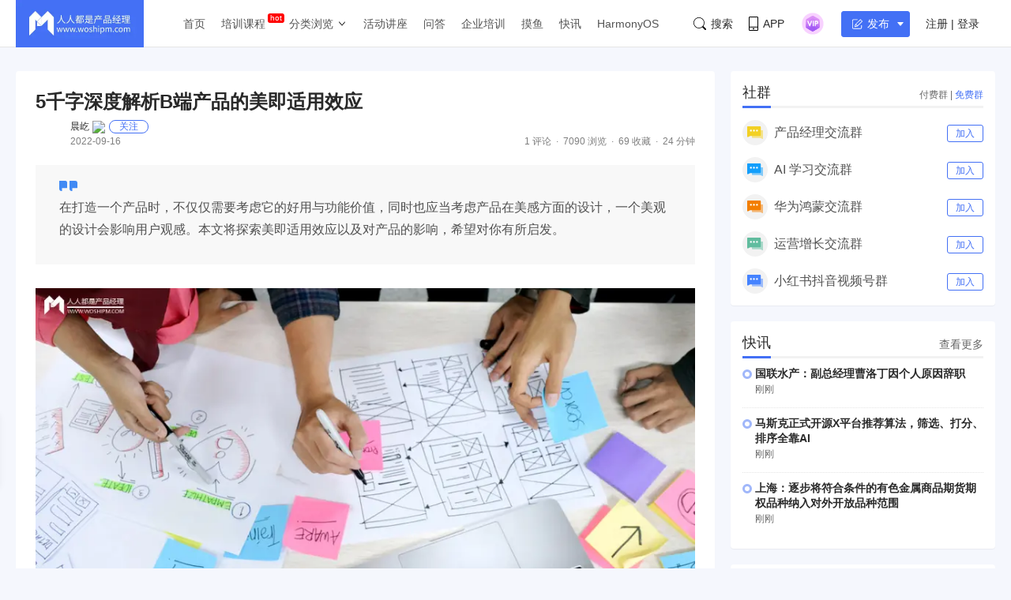

--- FILE ---
content_type: text/html; charset=UTF-8
request_url: https://www.woshipm.com/pd/5604986.html
body_size: 28817
content:
<!DOCTYPE html>
<html lang="zh-Hans">

<head>
    <meta charset="UTF-8">
    <meta name="viewport" content="initial-scale=1.0,user-scalable=no,minimal-ui">
    <title>5千字深度解析B端产品的美即适用效应 | 人人都是产品经理</title>
    <meta name="baidu-site-verification" content="codeva-oZwKtV7LDl" />
    <meta property="og:title" content="5千字深度解析B端产品的美即适用效应 &#8211; 人人都是产品经理"><meta property="og:url" content="https://www.woshipm.com/pd/5604986.html"><meta property="og:image" content="https://image.woshipm.com/wp-files/2022/09/k9ZPd0dRLo5yGCLzzd7g.jpg"><meta property="og:description" content="为什么会有设计师的存在，人们通常认为美观的设计更为实用。 为什么要化妆打造氛围感美女，因为让你感官愉悦，同时掩盖缺陷，忽略她身上的不足。 美即适用效应你或许听说过，可能不知道在哪里听说的，这篇文章我会和你一起探索美即适用效应以及对产品的影响。 一、背景 为什么"><meta property="og:type" content="article"><script type="application/ld+json">
            {
                "@context": "http://schema.org",
                "@type": "Article",
                "name": "5千字深度解析B端产品的美即适用效应 &#8211; 人人都是产品经理,","author": "晨屹","description": "为什么会有设计师的存在，人们通常认为美观的设计更为实用。 为什么要化妆打造氛围感美女，因为让你感官愉悦，同时掩盖缺陷，忽略她身上的不足。 美即适用效应你或许听说过，可能不知道在哪里听说的，这篇文章我会和你一起探索美即适用效应以及对产品的影响。 一、背景 为什么",
                "image": [
                    "https:https://image.woshipm.com/wp-files/2022/09/k9ZPd0dRLo5yGCLzzd7g.jpg",
                    "https:https://image.woshipm.com/wp-files/2022/09/hjUCNUKtfIQWa9bIAsTq.png",
                    "https:https://image.woshipm.com/wp-files/2022/09/kLexd0ei0rFZEh3Hjr4v.png"
                ],
              "datePublished": "2022-09-16T11:09:14",
              "commentCount": 1,
              "interactionStatistic": {
                "@type": "InteractionCounter",
                "interactionType": "http://schema.org/LikeAction",
                "userInteractionCount": 0
              }
            }
        </script><meta name="keywords" content="2年, 初级, 美即适用效应, "><meta name="description" content="为什么会有设计师的存在，人们通常认为美观的设计更为实用。 为什么要化妆打造氛围感美女，因为让你感官愉悦，同时掩盖缺陷，忽略她身上的不足。 美即适用效应你或许听说过，可能不知道在哪里听说的，这篇文章我会和你一起探索美即适用效应以及对产品的影响。 一、背景 为什么"><link type="image/vnd.microsoft.icon" href="//image.woshipm.com/favicon.ico" rel="shortcut icon"><meta name='robots' content='max-image-preview:large' />
	<style>img:is([sizes="auto" i], [sizes^="auto," i]) { contain-intrinsic-size: 3000px 1500px }</style>
	<link rel='dns-prefetch' href='//image.woshipm.com' />
<script type="text/javascript">
/* <![CDATA[ */
window._wpemojiSettings = {"baseUrl":"https:\/\/s.w.org\/images\/core\/emoji\/16.0.1\/72x72\/","ext":".png","svgUrl":"https:\/\/s.w.org\/images\/core\/emoji\/16.0.1\/svg\/","svgExt":".svg","source":{"concatemoji":"https:\/\/www.woshipm.com\/wp-includes\/js\/wp-emoji-release.min.js?ver=6.8.3"}};
/*! This file is auto-generated */
!function(s,n){var o,i,e;function c(e){try{var t={supportTests:e,timestamp:(new Date).valueOf()};sessionStorage.setItem(o,JSON.stringify(t))}catch(e){}}function p(e,t,n){e.clearRect(0,0,e.canvas.width,e.canvas.height),e.fillText(t,0,0);var t=new Uint32Array(e.getImageData(0,0,e.canvas.width,e.canvas.height).data),a=(e.clearRect(0,0,e.canvas.width,e.canvas.height),e.fillText(n,0,0),new Uint32Array(e.getImageData(0,0,e.canvas.width,e.canvas.height).data));return t.every(function(e,t){return e===a[t]})}function u(e,t){e.clearRect(0,0,e.canvas.width,e.canvas.height),e.fillText(t,0,0);for(var n=e.getImageData(16,16,1,1),a=0;a<n.data.length;a++)if(0!==n.data[a])return!1;return!0}function f(e,t,n,a){switch(t){case"flag":return n(e,"\ud83c\udff3\ufe0f\u200d\u26a7\ufe0f","\ud83c\udff3\ufe0f\u200b\u26a7\ufe0f")?!1:!n(e,"\ud83c\udde8\ud83c\uddf6","\ud83c\udde8\u200b\ud83c\uddf6")&&!n(e,"\ud83c\udff4\udb40\udc67\udb40\udc62\udb40\udc65\udb40\udc6e\udb40\udc67\udb40\udc7f","\ud83c\udff4\u200b\udb40\udc67\u200b\udb40\udc62\u200b\udb40\udc65\u200b\udb40\udc6e\u200b\udb40\udc67\u200b\udb40\udc7f");case"emoji":return!a(e,"\ud83e\udedf")}return!1}function g(e,t,n,a){var r="undefined"!=typeof WorkerGlobalScope&&self instanceof WorkerGlobalScope?new OffscreenCanvas(300,150):s.createElement("canvas"),o=r.getContext("2d",{willReadFrequently:!0}),i=(o.textBaseline="top",o.font="600 32px Arial",{});return e.forEach(function(e){i[e]=t(o,e,n,a)}),i}function t(e){var t=s.createElement("script");t.src=e,t.defer=!0,s.head.appendChild(t)}"undefined"!=typeof Promise&&(o="wpEmojiSettingsSupports",i=["flag","emoji"],n.supports={everything:!0,everythingExceptFlag:!0},e=new Promise(function(e){s.addEventListener("DOMContentLoaded",e,{once:!0})}),new Promise(function(t){var n=function(){try{var e=JSON.parse(sessionStorage.getItem(o));if("object"==typeof e&&"number"==typeof e.timestamp&&(new Date).valueOf()<e.timestamp+604800&&"object"==typeof e.supportTests)return e.supportTests}catch(e){}return null}();if(!n){if("undefined"!=typeof Worker&&"undefined"!=typeof OffscreenCanvas&&"undefined"!=typeof URL&&URL.createObjectURL&&"undefined"!=typeof Blob)try{var e="postMessage("+g.toString()+"("+[JSON.stringify(i),f.toString(),p.toString(),u.toString()].join(",")+"));",a=new Blob([e],{type:"text/javascript"}),r=new Worker(URL.createObjectURL(a),{name:"wpTestEmojiSupports"});return void(r.onmessage=function(e){c(n=e.data),r.terminate(),t(n)})}catch(e){}c(n=g(i,f,p,u))}t(n)}).then(function(e){for(var t in e)n.supports[t]=e[t],n.supports.everything=n.supports.everything&&n.supports[t],"flag"!==t&&(n.supports.everythingExceptFlag=n.supports.everythingExceptFlag&&n.supports[t]);n.supports.everythingExceptFlag=n.supports.everythingExceptFlag&&!n.supports.flag,n.DOMReady=!1,n.readyCallback=function(){n.DOMReady=!0}}).then(function(){return e}).then(function(){var e;n.supports.everything||(n.readyCallback(),(e=n.source||{}).concatemoji?t(e.concatemoji):e.wpemoji&&e.twemoji&&(t(e.twemoji),t(e.wpemoji)))}))}((window,document),window._wpemojiSettings);
/* ]]> */
</script>
<style id='wp-emoji-styles-inline-css' type='text/css'>

	img.wp-smiley, img.emoji {
		display: inline !important;
		border: none !important;
		box-shadow: none !important;
		height: 1em !important;
		width: 1em !important;
		margin: 0 0.07em !important;
		vertical-align: -0.1em !important;
		background: none !important;
		padding: 0 !important;
	}
</style>
<link rel='stylesheet' id='wp-block-library-css' href='https://www.woshipm.com/wp-includes/css/dist/block-library/style.min.css?ver=6.8.3' type='text/css' media='all' />
<style id='classic-theme-styles-inline-css' type='text/css'>
/*! This file is auto-generated */
.wp-block-button__link{color:#fff;background-color:#32373c;border-radius:9999px;box-shadow:none;text-decoration:none;padding:calc(.667em + 2px) calc(1.333em + 2px);font-size:1.125em}.wp-block-file__button{background:#32373c;color:#fff;text-decoration:none}
</style>
<style id='global-styles-inline-css' type='text/css'>
:root{--wp--preset--aspect-ratio--square: 1;--wp--preset--aspect-ratio--4-3: 4/3;--wp--preset--aspect-ratio--3-4: 3/4;--wp--preset--aspect-ratio--3-2: 3/2;--wp--preset--aspect-ratio--2-3: 2/3;--wp--preset--aspect-ratio--16-9: 16/9;--wp--preset--aspect-ratio--9-16: 9/16;--wp--preset--color--black: #000000;--wp--preset--color--cyan-bluish-gray: #abb8c3;--wp--preset--color--white: #ffffff;--wp--preset--color--pale-pink: #f78da7;--wp--preset--color--vivid-red: #cf2e2e;--wp--preset--color--luminous-vivid-orange: #ff6900;--wp--preset--color--luminous-vivid-amber: #fcb900;--wp--preset--color--light-green-cyan: #7bdcb5;--wp--preset--color--vivid-green-cyan: #00d084;--wp--preset--color--pale-cyan-blue: #8ed1fc;--wp--preset--color--vivid-cyan-blue: #0693e3;--wp--preset--color--vivid-purple: #9b51e0;--wp--preset--gradient--vivid-cyan-blue-to-vivid-purple: linear-gradient(135deg,rgba(6,147,227,1) 0%,rgb(155,81,224) 100%);--wp--preset--gradient--light-green-cyan-to-vivid-green-cyan: linear-gradient(135deg,rgb(122,220,180) 0%,rgb(0,208,130) 100%);--wp--preset--gradient--luminous-vivid-amber-to-luminous-vivid-orange: linear-gradient(135deg,rgba(252,185,0,1) 0%,rgba(255,105,0,1) 100%);--wp--preset--gradient--luminous-vivid-orange-to-vivid-red: linear-gradient(135deg,rgba(255,105,0,1) 0%,rgb(207,46,46) 100%);--wp--preset--gradient--very-light-gray-to-cyan-bluish-gray: linear-gradient(135deg,rgb(238,238,238) 0%,rgb(169,184,195) 100%);--wp--preset--gradient--cool-to-warm-spectrum: linear-gradient(135deg,rgb(74,234,220) 0%,rgb(151,120,209) 20%,rgb(207,42,186) 40%,rgb(238,44,130) 60%,rgb(251,105,98) 80%,rgb(254,248,76) 100%);--wp--preset--gradient--blush-light-purple: linear-gradient(135deg,rgb(255,206,236) 0%,rgb(152,150,240) 100%);--wp--preset--gradient--blush-bordeaux: linear-gradient(135deg,rgb(254,205,165) 0%,rgb(254,45,45) 50%,rgb(107,0,62) 100%);--wp--preset--gradient--luminous-dusk: linear-gradient(135deg,rgb(255,203,112) 0%,rgb(199,81,192) 50%,rgb(65,88,208) 100%);--wp--preset--gradient--pale-ocean: linear-gradient(135deg,rgb(255,245,203) 0%,rgb(182,227,212) 50%,rgb(51,167,181) 100%);--wp--preset--gradient--electric-grass: linear-gradient(135deg,rgb(202,248,128) 0%,rgb(113,206,126) 100%);--wp--preset--gradient--midnight: linear-gradient(135deg,rgb(2,3,129) 0%,rgb(40,116,252) 100%);--wp--preset--font-size--small: 13px;--wp--preset--font-size--medium: 20px;--wp--preset--font-size--large: 36px;--wp--preset--font-size--x-large: 42px;--wp--preset--spacing--20: 0.44rem;--wp--preset--spacing--30: 0.67rem;--wp--preset--spacing--40: 1rem;--wp--preset--spacing--50: 1.5rem;--wp--preset--spacing--60: 2.25rem;--wp--preset--spacing--70: 3.38rem;--wp--preset--spacing--80: 5.06rem;--wp--preset--shadow--natural: 6px 6px 9px rgba(0, 0, 0, 0.2);--wp--preset--shadow--deep: 12px 12px 50px rgba(0, 0, 0, 0.4);--wp--preset--shadow--sharp: 6px 6px 0px rgba(0, 0, 0, 0.2);--wp--preset--shadow--outlined: 6px 6px 0px -3px rgba(255, 255, 255, 1), 6px 6px rgba(0, 0, 0, 1);--wp--preset--shadow--crisp: 6px 6px 0px rgba(0, 0, 0, 1);}:where(.is-layout-flex){gap: 0.5em;}:where(.is-layout-grid){gap: 0.5em;}body .is-layout-flex{display: flex;}.is-layout-flex{flex-wrap: wrap;align-items: center;}.is-layout-flex > :is(*, div){margin: 0;}body .is-layout-grid{display: grid;}.is-layout-grid > :is(*, div){margin: 0;}:where(.wp-block-columns.is-layout-flex){gap: 2em;}:where(.wp-block-columns.is-layout-grid){gap: 2em;}:where(.wp-block-post-template.is-layout-flex){gap: 1.25em;}:where(.wp-block-post-template.is-layout-grid){gap: 1.25em;}.has-black-color{color: var(--wp--preset--color--black) !important;}.has-cyan-bluish-gray-color{color: var(--wp--preset--color--cyan-bluish-gray) !important;}.has-white-color{color: var(--wp--preset--color--white) !important;}.has-pale-pink-color{color: var(--wp--preset--color--pale-pink) !important;}.has-vivid-red-color{color: var(--wp--preset--color--vivid-red) !important;}.has-luminous-vivid-orange-color{color: var(--wp--preset--color--luminous-vivid-orange) !important;}.has-luminous-vivid-amber-color{color: var(--wp--preset--color--luminous-vivid-amber) !important;}.has-light-green-cyan-color{color: var(--wp--preset--color--light-green-cyan) !important;}.has-vivid-green-cyan-color{color: var(--wp--preset--color--vivid-green-cyan) !important;}.has-pale-cyan-blue-color{color: var(--wp--preset--color--pale-cyan-blue) !important;}.has-vivid-cyan-blue-color{color: var(--wp--preset--color--vivid-cyan-blue) !important;}.has-vivid-purple-color{color: var(--wp--preset--color--vivid-purple) !important;}.has-black-background-color{background-color: var(--wp--preset--color--black) !important;}.has-cyan-bluish-gray-background-color{background-color: var(--wp--preset--color--cyan-bluish-gray) !important;}.has-white-background-color{background-color: var(--wp--preset--color--white) !important;}.has-pale-pink-background-color{background-color: var(--wp--preset--color--pale-pink) !important;}.has-vivid-red-background-color{background-color: var(--wp--preset--color--vivid-red) !important;}.has-luminous-vivid-orange-background-color{background-color: var(--wp--preset--color--luminous-vivid-orange) !important;}.has-luminous-vivid-amber-background-color{background-color: var(--wp--preset--color--luminous-vivid-amber) !important;}.has-light-green-cyan-background-color{background-color: var(--wp--preset--color--light-green-cyan) !important;}.has-vivid-green-cyan-background-color{background-color: var(--wp--preset--color--vivid-green-cyan) !important;}.has-pale-cyan-blue-background-color{background-color: var(--wp--preset--color--pale-cyan-blue) !important;}.has-vivid-cyan-blue-background-color{background-color: var(--wp--preset--color--vivid-cyan-blue) !important;}.has-vivid-purple-background-color{background-color: var(--wp--preset--color--vivid-purple) !important;}.has-black-border-color{border-color: var(--wp--preset--color--black) !important;}.has-cyan-bluish-gray-border-color{border-color: var(--wp--preset--color--cyan-bluish-gray) !important;}.has-white-border-color{border-color: var(--wp--preset--color--white) !important;}.has-pale-pink-border-color{border-color: var(--wp--preset--color--pale-pink) !important;}.has-vivid-red-border-color{border-color: var(--wp--preset--color--vivid-red) !important;}.has-luminous-vivid-orange-border-color{border-color: var(--wp--preset--color--luminous-vivid-orange) !important;}.has-luminous-vivid-amber-border-color{border-color: var(--wp--preset--color--luminous-vivid-amber) !important;}.has-light-green-cyan-border-color{border-color: var(--wp--preset--color--light-green-cyan) !important;}.has-vivid-green-cyan-border-color{border-color: var(--wp--preset--color--vivid-green-cyan) !important;}.has-pale-cyan-blue-border-color{border-color: var(--wp--preset--color--pale-cyan-blue) !important;}.has-vivid-cyan-blue-border-color{border-color: var(--wp--preset--color--vivid-cyan-blue) !important;}.has-vivid-purple-border-color{border-color: var(--wp--preset--color--vivid-purple) !important;}.has-vivid-cyan-blue-to-vivid-purple-gradient-background{background: var(--wp--preset--gradient--vivid-cyan-blue-to-vivid-purple) !important;}.has-light-green-cyan-to-vivid-green-cyan-gradient-background{background: var(--wp--preset--gradient--light-green-cyan-to-vivid-green-cyan) !important;}.has-luminous-vivid-amber-to-luminous-vivid-orange-gradient-background{background: var(--wp--preset--gradient--luminous-vivid-amber-to-luminous-vivid-orange) !important;}.has-luminous-vivid-orange-to-vivid-red-gradient-background{background: var(--wp--preset--gradient--luminous-vivid-orange-to-vivid-red) !important;}.has-very-light-gray-to-cyan-bluish-gray-gradient-background{background: var(--wp--preset--gradient--very-light-gray-to-cyan-bluish-gray) !important;}.has-cool-to-warm-spectrum-gradient-background{background: var(--wp--preset--gradient--cool-to-warm-spectrum) !important;}.has-blush-light-purple-gradient-background{background: var(--wp--preset--gradient--blush-light-purple) !important;}.has-blush-bordeaux-gradient-background{background: var(--wp--preset--gradient--blush-bordeaux) !important;}.has-luminous-dusk-gradient-background{background: var(--wp--preset--gradient--luminous-dusk) !important;}.has-pale-ocean-gradient-background{background: var(--wp--preset--gradient--pale-ocean) !important;}.has-electric-grass-gradient-background{background: var(--wp--preset--gradient--electric-grass) !important;}.has-midnight-gradient-background{background: var(--wp--preset--gradient--midnight) !important;}.has-small-font-size{font-size: var(--wp--preset--font-size--small) !important;}.has-medium-font-size{font-size: var(--wp--preset--font-size--medium) !important;}.has-large-font-size{font-size: var(--wp--preset--font-size--large) !important;}.has-x-large-font-size{font-size: var(--wp--preset--font-size--x-large) !important;}
:where(.wp-block-post-template.is-layout-flex){gap: 1.25em;}:where(.wp-block-post-template.is-layout-grid){gap: 1.25em;}
:where(.wp-block-columns.is-layout-flex){gap: 2em;}:where(.wp-block-columns.is-layout-grid){gap: 2em;}
:root :where(.wp-block-pullquote){font-size: 1.5em;line-height: 1.6;}
</style>
<link rel='stylesheet' id='ui-css' href='//image.woshipm.com/fp/css/ui.css?ver=6.0.12' type='text/css' media='screen' />
<link rel='stylesheet' id='swipper-css' href='//image.woshipm.com/fp/css/swiper-bundle.min.css?ver=6.0.12' type='text/css' media='screen' />
<link rel='stylesheet' id='misc-css' href='//image.woshipm.com/fp/css/app.min.css?ver=6.0.12' type='text/css' media='screen' />
<link rel='stylesheet' id='fa-css' href='//image.woshipm.com/kan/css/font-awesome.min.css?ver=6.0.12' type='text/css' media='screen' />
<link rel="canonical" href="https://www.woshipm.com/pd/5604986.html" />
<link rel="icon" href="https://image.woshipm.com/wp-files/2024/11/MbtEc6Z3dCX41DLY4alz.png" sizes="32x32" />
<link rel="icon" href="https://image.woshipm.com/wp-files/2024/11/MbtEc6Z3dCX41DLY4alz.png" sizes="192x192" />
<link rel="apple-touch-icon" href="https://image.woshipm.com/wp-files/2024/11/MbtEc6Z3dCX41DLY4alz.png" />
<meta name="msapplication-TileImage" content="https://image.woshipm.com/wp-files/2024/11/MbtEc6Z3dCX41DLY4alz.png" />
<style>.comment--location {
			display: flex;
			margin-top: 8px;
			align-items: center;
			font-size: 14px!important;
			padding-left: 10px;
			color: rgba(0,0,0,.5)!important;
			fill: rgba(0,0,0,.5)!important;
		}
		.comment--location svg {
			margin-right: 5px;
		}
		</style></head>

<body class="single u-backgroundColorLightBlue is-fixedHeader">
    <div id="app" class="surface--content">
        <el-backtop></el-backtop>
        <header class="pm--metabar">
            <div class="container u-flex">
                <a href="/" class="u-flex u-relative"><img class="logo" src="//image.woshipm.com/fp/images/logo.png" alt="人人都是产品经理"></a>
                <nav class="header-nav">
                    <ul class="subnav-ul">
                        <li class="menu-item"><a href="https://www.woshipm.com/">首页</a></li>
                        <li class="menu-item menu-item-has-children menu-item--new">
                            <a href="javascript:;">培训课程</a>
                            <div class="sub--menuWidth">
                                <div class="container dropCard--courses">
                                    <div class="dropCourse--list">
                                        <div class="dropCourse--title"><a href="https://www.qidianla.com/" target="_blank">名师辅导课</a></div>
                                        <div class="dropCourse--item"><a href="https://ke.qidianla.com/courses/aipmtc" target="_blank">AI产品经理转岗特训营</a></div>
                                        <div class="dropCourse--item"><a href="https://vip.qidianla.com/studyClass.html" target="_blank">BAT大厂产品运营体系课</a></div>
                                        <div class="dropCourse--item"><a href="https://ke.qidianla.com/courses/bcpm" target="_blank">B端C端全栈产品经理私教课</a></div>
                                        <div class="dropCourse--more"><a href="https://www.qidianla.com/" target="_blank">查看更多<span class="el-icon-d-arrow-right"></span></a></div>
                                    </div>
                                    <div class="dropCourse--list">
                                        <div class="dropCourse--title"><a href="https://www.qidianla.com/" target="_blank">个人自学课</a></div>
                                        <div class="dropCourse--item"><a href="https://ke.qidianla.com/courses/iom" target="_blank">互联网运营能力进阶</a></div>
                                        <div class="dropCourse--item"><a href="https://ke.qidianla.com/courses/bupm" target="_blank">业务产品经理能力进阶</a></div>
                                        <div class="dropCourse--item"><a href="https://ke.qidianla.com/courses/ecpm1" target="_blank">电商产品经理从入门到进阶</a></div>
                                        <div class="dropCourse--more"><a href="https://www.qidianla.com/" target="_blank">查看更多<span class="el-icon-d-arrow-right"></span></a></div>
                                    </div>
                                    <div class="dropCourse--list">
                                        <div class="dropCourse--title"><a href="https://daxue.qidianla.com/" target="_blank">企业内训课</a></div>
                                        <div class="dropCourse--double">
                                            <div class="dropCourse--doubleItem">
                                                <div class="dropCourse--item"><a href="https://daxue.qidianla.com/" target="_blank">数字化产品经理课</a></div>
                                                <div class="dropCourse--item"><a href="https://daxue.qidianla.com/" target="_blank">商业化产品实战课</a></div>
                                                <div class="dropCourse--item"><a href="https://daxue.qidianla.com/" target="_blank">数字化营销体系课</a></div>
                                            </div>
                                            <div class="dropCourse--doubleItem">
                                                <div class="dropCourse--item"><a href="https://daxue.qidianla.com/" target="_blank">B端运营实战课</a></div>
                                                <div class="dropCourse--item"><a href="https://daxue.qidianla.com/" target="_blank">私域流量实战课</a></div>
                                                <div class="dropCourse--item"><a href="https://daxue.qidianla.com/" target="_blank">数据分析体系课</a></div>
                                            </div>
                                        </div>
                                        <div class="dropCourse--more"><a href="https://daxue.qidianla.com/" target="_blank">查看更多<span class="el-icon-d-arrow-right"></span></a></div>
                                    </div>
                                </div>
                            </div>
                        </li>
                        <li class="menu-item menu-item-has-children">
                            <a href="javascript:;">分类浏览</a>
                            <svg width="14" height="14" viewBox="0 0 19 19" class="svgIcon">
                                <path d="M3.9 6.77l5.2 5.76.43.47.43-.47 5.15-5.7-.85-.77-4.73 5.25L4.75 6z" fill-rule="evenodd"></path>
                            </svg>
                            <div class="sub--menuWidth">
                                <div class="container dropCard--list">
                                    <div class="pm--category">
                                                                                    <div class="pm--categoryItem">
                                                <a href="https://www.woshipm.com/category/it" class="u-flex" target="_blank">
                                                    <div class="content">
                                                        <div class="name">业界动态</div>
                                                        <div class="count">30686篇文章</div>
                                                    </div>
                                                </a>
                                            </div>
                                                                                    <div class="pm--categoryItem">
                                                <a href="https://www.woshipm.com/category/pd" class="u-flex" target="_blank">
                                                    <div class="content">
                                                        <div class="name">产品设计</div>
                                                        <div class="count">19249篇文章</div>
                                                    </div>
                                                </a>
                                            </div>
                                                                                    <div class="pm--categoryItem">
                                                <a href="https://www.woshipm.com/category/operate" class="u-flex" target="_blank">
                                                    <div class="content">
                                                        <div class="name">产品运营</div>
                                                        <div class="count">15146篇文章</div>
                                                    </div>
                                                </a>
                                            </div>
                                                                                    <div class="pm--categoryItem">
                                                <a href="https://www.woshipm.com/category/pmd" class="u-flex" target="_blank">
                                                    <div class="content">
                                                        <div class="name">产品经理</div>
                                                        <div class="count">9566篇文章</div>
                                                    </div>
                                                </a>
                                            </div>
                                                                                    <div class="pm--categoryItem">
                                                <a href="https://www.woshipm.com/category/zhichang" class="u-flex" target="_blank">
                                                    <div class="content">
                                                        <div class="name">职场攻略</div>
                                                        <div class="count">5310篇文章</div>
                                                    </div>
                                                </a>
                                            </div>
                                                                                    <div class="pm--categoryItem">
                                                <a href="https://www.woshipm.com/category/marketing" class="u-flex" target="_blank">
                                                    <div class="content">
                                                        <div class="name">营销推广</div>
                                                        <div class="count">4857篇文章</div>
                                                    </div>
                                                </a>
                                            </div>
                                                                                    <div class="pm--categoryItem">
                                                <a href="https://www.woshipm.com/category/ucd" class="u-flex" target="_blank">
                                                    <div class="content">
                                                        <div class="name">交互体验</div>
                                                        <div class="count">3919篇文章</div>
                                                    </div>
                                                </a>
                                            </div>
                                                                                    <div class="pm--categoryItem">
                                                <a href="https://www.woshipm.com/category/evaluating" class="u-flex" target="_blank">
                                                    <div class="content">
                                                        <div class="name">分析评测</div>
                                                        <div class="count">3557篇文章</div>
                                                    </div>
                                                </a>
                                            </div>
                                                                                    <div class="pm--categoryItem">
                                                <a href="https://www.woshipm.com/category/chuangye" class="u-flex" target="_blank">
                                                    <div class="content">
                                                        <div class="name">创业学院</div>
                                                        <div class="count">2242篇文章</div>
                                                    </div>
                                                </a>
                                            </div>
                                                                                    <div class="pm--categoryItem">
                                                <a href="https://www.woshipm.com/category/user-research" class="u-flex" target="_blank">
                                                    <div class="content">
                                                        <div class="name">用户研究</div>
                                                        <div class="count">1891篇文章</div>
                                                    </div>
                                                </a>
                                            </div>
                                                                                    <div class="pm--categoryItem">
                                                <a href="https://www.woshipm.com/category/data-analysis" class="u-flex" target="_blank">
                                                    <div class="content">
                                                        <div class="name">数据分析</div>
                                                        <div class="count">1792篇文章</div>
                                                    </div>
                                                </a>
                                            </div>
                                                                                    <div class="pm--categoryItem">
                                                <a href="https://www.woshipm.com/category/rp" class="u-flex" target="_blank">
                                                    <div class="content">
                                                        <div class="name">原型设计</div>
                                                        <div class="count">1435篇文章</div>
                                                    </div>
                                                </a>
                                            </div>
                                                                            </div>
                                </div>
                            </div>
                        </li>
                        <li class="menu-item"><a target="_blank" data-id="37" data-adid="41" href="/category/active">活动讲座</a></li>
                        <li class="menu-item"><a target="_blank" data-id="35" data-adid="41" href="https://wen.woshipm.com/">问答</a></li>
                        <li class="menu-item"><a target="_blank" data-id="32" data-adid="41" href="https://daxue.qidianla.com/">企业培训</a></li>
                        <li class="menu-item"><a target="_blank" data-id="32" data-adid="41" href="/fish/">摸鱼</a></li>
                        <li class="menu-item"><a target="_blank" data-id="32" data-adid="41" href="/digest">快讯</a></li>
<li class="menu-item"><a target="_blank" data-id="32" data-adid="41" href="/harmony">HarmonyOS</a></li>
                    </ul>
                </nav>
                <div class="pm--metabar__right u-flex">
                    <a class="pm--metabarItem u-flex u-cursorPointer" href="https://api.woshipm.com/search/list.html" target="_blank">
                        <svg class="svgIcon-use" width="16" height="16" viewBox="0 0 16 16">
                            <path d="M15.800,14.481 L12.519,11.200 C12.504,11.184 12.487,11.170 12.471,11.156 C13.361,9.988 13.890,8.529 13.890,6.947 C13.890,3.110 10.780,-0.000 6.945,-0.000 C3.109,-0.000 -0.000,3.110 -0.000,6.947 C-0.000,10.785 3.109,13.895 6.945,13.895 C8.529,13.895 9.990,13.364 11.159,12.471 C11.172,12.487 11.186,12.503 11.201,12.518 L14.483,15.800 C14.786,16.104 15.329,16.056 15.693,15.692 C16.056,15.328 16.104,14.786 15.800,14.481 L15.800,14.481 ZM0.772,6.947 C0.772,3.537 3.535,0.771 6.945,0.771 C10.354,0.771 13.118,3.537 13.118,6.947 C13.118,8.621 12.453,10.138 11.373,11.250 C11.351,11.269 11.330,11.288 11.310,11.308 C11.289,11.329 11.269,11.351 11.250,11.373 C10.138,12.456 8.619,13.123 6.945,13.123 C3.535,13.123 0.772,10.358 0.772,6.947 L0.772,6.947 Z" class="cls-1"></path>
                        </svg>搜索
                    </a>
                    <div class="pm--metabarItem pm--metabar__dropdown u-flex u-relative"><svg class="svgIcon-use" width="12" height="18" viewBox="0 0 12 18">
                            <path d="M10.599,17.999 L1.401,17.999 C0.626,17.999 -0.000,17.381 -0.000,16.616 L-0.000,1.382 C-0.000,0.617 0.626,-0.001 1.401,-0.001 L10.599,-0.001 C11.374,-0.001 12.000,0.627 12.000,1.382 L12.000,16.616 C12.000,17.381 11.374,17.999 10.599,17.999 ZM11.066,1.382 C11.066,1.128 10.857,0.922 10.599,0.922 L1.401,0.922 C1.142,0.922 0.934,1.128 0.934,1.382 L0.934,12.800 L11.066,12.800 L11.066,1.382 ZM11.066,13.811 L0.934,13.811 L0.934,16.626 C0.934,16.881 1.142,17.087 1.401,17.087 L10.599,17.087 C10.857,17.087 11.066,16.881 11.066,16.626 L11.066,13.811 ZM6.000,16.283 C5.483,16.283 5.066,15.871 5.066,15.361 C5.066,14.851 5.483,14.439 6.000,14.439 C6.516,14.439 6.934,14.851 6.934,15.361 C6.934,15.871 6.516,16.283 6.000,16.283 Z"></path>
                        </svg>APP<div class="pm--qrcodeCard__dropdown">
                            <img class="app-qrcode-img" src="https://image.woshipm.com/build/img/footer-appdownload.png">
                        </div>
                    </div>
                    <div class="pm--metabarItem pm--metabar__dropdown u-flex u-relative">
                        <img src="https://image.woshipm.com/VIP.svg" width="32" />
                        <div class="pm--userCard__dropdown u-shadowed" style="right: -165px;
    width: 365px;box-sizing: border-box;">
                            <div class="pm--vipCard">
                                <div class="pm--vipCard__title"><img src="https://image.woshipm.com/2023/05/19/de725b98-f62f-11ed-adbb-00163e0b5ff3.png">起点课堂会员权益</div>
                                <div class="pm--vipCard__list">
                                    <div class="pm--vipCard__item"><img width="24" src="https://image.woshipm.com/2023/05/19/dfe517e2-f62d-11ed-bbb6-00163e0b5ff3.png" />职业体系课特权</div>
                                    <div class="pm--vipCard__item"><img width="24" src="https://image.woshipm.com/2023/05/19/ebb5071c-f62d-11ed-bbb6-00163e0b5ff3.png" />线下行业大会特权</div>
                                    <div class="pm--vipCard__item"><img width="24" src="https://image.woshipm.com/2023/05/19/c9756278-f62d-11ed-94e0-00163e0b5ff3.png" />个人IP打造特权</div>
                                    <div class="pm--vipCard__item"><img width="24" src="https://image.woshipm.com/2023/05/19/f64625a8-f62d-11ed-bbb6-00163e0b5ff3.png" />30+门专项技能课</div>
                                    <div class="pm--vipCard__item"><img width="20" src="https://image.woshipm.com/2023/05/19/0148a02a-f62e-11ed-96ae-00163e0b5ff3.png" />1300+专题课程</div>
                                    <div class="pm--vipCard__item"><img width="24" src="https://image.woshipm.com/2023/05/19/25fc8396-f62e-11ed-adbb-00163e0b5ff3.png" />12场职场软技能直播</div>
                                    <div class="pm--vipCard__item"><img width="24" src="https://image.woshipm.com/2023/05/19/1d4ecd4e-f62e-11ed-adbb-00163e0b5ff3.png" />12场求职辅导直播</div>
                                    <div class="pm--vipCard__item"><img width="24" src="https://image.woshipm.com/2023/05/19/30793c56-f62e-11ed-adbb-00163e0b5ff3.png" />12场专业技能直播</div>
                                    <div class="pm--vipCard__item"><img width="24" src="https://image.woshipm.com/2023/05/19/15fae604-f62e-11ed-bbb6-00163e0b5ff3.png" />会员专属社群</div>
                                    <div class="pm--vipCard__item"><img width="24" src="https://image.woshipm.com/2023/05/19/0e3283be-f62e-11ed-8df9-00163e0b5ff3.png" />荣耀标识</div>
                                </div>
                                <div class="pm--vipCard__button">
                                    <a href="https://vip.qidianla.com/member.html" target="_blank">{{ userInfo.member ? '查看权益' : '开通会员' }}</a>
                                </div>
                            </div>
                        </div>
                    </div>
                    <metabar-notice :islogin="islogin"></metabar-notice>
                    <div class="pm--metabar__dropdown u-flex u-relative"><span @click="showLoginForm" class="u-flex el-button el-button--primary el-button--mini" style="padding-right: 5px;font-size: 14px;padding-left: 13px;"><svg class="svgIcon-use" width="18" height="17" viewBox="0 0 18 17" style="width: 13px;fill: white;margin-right: 6px;">
                                <path d="M17.831,3.950 L9.184,12.519 C9.113,12.590 9.024,12.641 8.927,12.667 L4.754,13.785 C4.705,13.798 4.655,13.805 4.603,13.805 C4.450,13.805 4.301,13.743 4.193,13.635 C4.047,13.489 3.992,13.275 4.048,13.078 L5.219,8.984 C5.246,8.891 5.296,8.805 5.366,8.736 L14.013,0.165 C14.122,0.058 14.267,-0.002 14.421,-0.002 C14.575,-0.002 14.720,0.058 14.829,0.165 L17.831,3.141 C17.940,3.249 18.000,3.393 18.000,3.545 C18.000,3.698 17.940,3.842 17.831,3.950 ZM8.156,11.689 L6.199,9.750 L5.436,12.419 L8.156,11.689 ZM14.421,1.378 L6.902,8.830 L9.088,10.997 L16.607,3.546 L14.421,1.378 ZM1.153,2.286 L1.153,14.895 C1.153,15.425 1.588,15.855 2.122,15.855 L14.732,15.855 C15.267,15.855 15.701,15.425 15.701,14.895 L15.701,10.476 L16.855,10.476 L16.855,14.895 C16.855,16.055 15.902,16.998 14.732,16.998 L2.122,16.998 C0.952,16.998 -0.000,16.055 -0.000,14.895 L-0.000,2.286 C-0.000,1.126 0.952,0.183 2.122,0.183 L9.326,0.183 L9.326,1.326 L2.122,1.326 C1.588,1.326 1.153,1.756 1.153,2.286 Z"></path>
                            </svg>发布<svg width="12" height="12" viewBox="0 0 12 12" fill="none" xmlns="http://www.w3.org/2000/svg" class="unfold12-icon" style="margin-right: 0; margin-left: 8px;">
                                <path d="M2.45025 4.82383C2.17422 4.49908 2.40501 4 2.83122 4H9.16878C9.59499 4 9.82578 4.49908 9.54975 4.82382L6.38097 8.5518C6.1813 8.7867 5.8187 8.7867 5.61903 8.5518L2.45025 4.82383Z" fill="white" data-v-3a3133c9=""></path>
                            </svg></span>
                                            </div>
                                            <div class="pm--metabarItem u-flex u-paddingLeft20">
                            <span @click="showLoginForm" class="item">注册 | 登录
                                <div class="login-popover">
                                    <div class="login-guide-wrap">
                                        <div class="login-guide-title">登录人人都是产品经理即可获得以下权益</div>
                                        <ul class="login-guide-list">
                                            <li class="login-guide-list-item">
                                                <div class="login-guide-icon-wrap">
                                                    <svg width="20" height="20" viewBox="0 0 20 20" fill="none" xmlns="http://www.w3.org/2000/svg" class="login-guide-icon">
                                                        <path d="M4.62218 2.68165C3.64897 2.29236 2.59033 3.0091 2.59033 4.05728V13.961C2.59033 14.2639 2.77476 14.5363 3.05601 14.6488L8.88416 16.98C9.59939 17.2661 10.3973 17.2661 11.1125 16.98L16.9406 14.6488C17.2219 14.5363 17.4063 14.2639 17.4063 13.961V4.05728C17.4063 3.0091 16.3477 2.29236 15.3745 2.68165L11.1125 4.38644C10.3973 4.67253 9.59939 4.67253 8.88416 4.38644L4.62218 2.68165Z" stroke="currentColor" stroke-width="1.2"></path>
                                                        <path d="M9.99609 7.42676V14.094" stroke="currentColor" stroke-width="1.2" stroke-linecap="round"></path>
                                                    </svg>
                                                </div>
                                                <span class="login-guide-text">关注优质作者</span>
                                            </li>
                                            <li class="login-guide-list-item">
                                                <div class="login-guide-icon-wrap">
                                                    <svg width="18" height="18" viewBox="0 0 18 18" fill="none" xmlns="http://www.w3.org/2000/svg" class="login-guide-icon">
                                                        <path fill-rule="evenodd" clip-rule="evenodd" d="M8.99999 3.37781L7.26101 6.9014C7.15913 7.10768 6.96219 7.25119 6.73392 7.28433L2.84544 7.84938L5.65897 10.5919C5.65903 10.592 5.6589 10.5919 5.65897 10.5919C5.82418 10.7529 5.89936 10.9849 5.8605 11.2116L5.19624 15.0845L8.67423 13.256C8.87818 13.1488 9.12181 13.1488 9.32576 13.256L12.8037 15.0845L12.1395 11.2117C12.1006 10.9849 12.1756 10.7531 12.3408 10.5921C12.3409 10.592 12.3408 10.5922 12.3408 10.5921L15.1545 7.84938L11.2663 7.28437C11.038 7.25122 10.8409 7.10782 10.739 6.90153L8.99999 3.37781ZM9.26883 2.83308C9.26888 2.83298 9.26878 2.83318 9.26883 2.83308V2.83308ZM9.62775 2.39022C9.37097 1.86993 8.62901 1.86993 8.37224 2.39022L6.43408 6.3174L2.10014 6.94718C1.52608 7.03061 1.29661 7.73615 1.71217 8.14119C1.71216 8.14118 1.71219 8.14121 1.71217 8.14119L4.84822 11.1981L4.10789 15.5145C4.00989 16.0863 4.61 16.5224 5.12357 16.2525L8.99999 14.2145L12.8764 16.2525C13.3899 16.5224 13.9901 16.0863 13.8921 15.5146L13.1518 11.1981L16.2877 8.14126C16.7035 7.73618 16.4739 7.0306 15.8999 6.94718L11.5659 6.3174L9.62775 2.39022ZM4.96134 11.3084C4.96141 11.3084 4.96128 11.3083 4.96134 11.3084V11.3084Z" fill="currentColor"></path>
                                                    </svg>
                                                </div>
                                                <span class="login-guide-text">收藏优质内容</span>
                                            </li>
                                            <li class="login-guide-list-item">
                                                <div class="login-guide-icon-wrap">
                                                    <svg width="18" height="18" viewBox="0 0 18 18" fill="none" xmlns="http://www.w3.org/2000/svg" class="login-guide-icon">
                                                        <path fill-rule="evenodd" clip-rule="evenodd" d="M12.1337 10.5801C12.4205 10.5801 12.653 10.8125 12.653 11.0993V11.8658H13.4194C13.7062 11.8658 13.9387 12.0983 13.9387 12.385C13.9387 12.6718 13.7062 12.9043 13.4194 12.9043H12.1337C11.847 12.9043 11.6145 12.6718 11.6145 12.385V11.0993C11.6145 10.8125 11.847 10.5801 12.1337 10.5801Z" fill="currentColor"></path>
                                                        <path fill-rule="evenodd" clip-rule="evenodd" d="M2.05225 4.64889C2.05225 3.21507 3.21458 2.05273 4.6484 2.05273H11.4231C12.8569 2.05273 14.0193 3.21507 14.0193 4.64889V9.32197H12.9808V4.64889C12.9808 3.7886 12.2834 3.0912 11.4231 3.0912H4.6484C3.78811 3.0912 3.09071 3.7886 3.09071 4.64889V13.3522C3.09071 14.2125 3.78811 14.9099 4.6484 14.9099H12.2143V15.9483H4.6484C3.21459 15.9483 2.05225 14.786 2.05225 13.3522V4.64889Z" fill="currentColor"></path>
                                                        <path fill-rule="evenodd" clip-rule="evenodd" d="M12.214 9.51893C10.7255 9.51893 9.51893 10.7255 9.51893 12.214C9.51893 13.7024 10.7255 14.909 12.214 14.909C13.7024 14.909 14.909 13.7024 14.909 12.214C14.909 10.7255 13.7024 9.51893 12.214 9.51893ZM8.48047 12.214C8.48047 10.152 10.152 8.48047 12.214 8.48047C14.2759 8.48047 15.9475 10.152 15.9475 12.214C15.9475 14.2759 14.2759 15.9475 12.214 15.9475C10.152 15.9475 8.48047 14.2759 8.48047 12.214Z" fill="currentColor"></path>
                                                        <path fill-rule="evenodd" clip-rule="evenodd" d="M4.82129 5.4372C4.82129 5.15044 5.05376 4.91797 5.34052 4.91797L10.7306 4.91797C11.0174 4.91797 11.2499 5.15044 11.2499 5.4372C11.2499 5.72396 11.0174 5.95643 10.7306 5.95643L5.34052 5.95643C5.05376 5.95643 4.82129 5.72396 4.82129 5.4372Z" fill="currentColor"></path>
                                                        <path fill-rule="evenodd" clip-rule="evenodd" d="M4.78394 8.35712C4.78394 8.07035 5.01641 7.83789 5.30317 7.83789L8.03531 7.83791C8.32208 7.83791 8.55454 8.07038 8.55454 8.35715C8.55454 8.64391 8.32207 8.87637 8.03531 8.87637L5.30316 8.87635C5.0164 8.87635 4.78393 8.64388 4.78394 8.35712Z" fill="currentColor"></path>
                                                    </svg>
                                                </div>
                                                <span class="login-guide-text">查阅浏览足迹</span>
                                            </li>
                                            <li class="login-guide-list-item">
                                                <div class="login-guide-icon-wrap">
                                                    <svg width="18" height="18" viewBox="0 0 18 18" fill="none" xmlns="http://www.w3.org/2000/svg" class="login-guide-icon">
                                                        <path fill-rule="evenodd" clip-rule="evenodd" d="M5.21627 3.23729H2.91894L2.91894 14.2645H5.21627V3.23729ZM2.91894 2.31836C2.41142 2.31836 2 2.72978 2 3.23729V14.2645C2 14.772 2.41142 15.1835 2.91894 15.1835H5.21627C5.72379 15.1835 6.13521 14.772 6.13521 14.2645V3.23729C6.13521 2.72978 5.72379 2.31836 5.21627 2.31836H2.91894Z" fill="currentColor"></path>
                                                        <path fill-rule="evenodd" clip-rule="evenodd" d="M8.43258 3.23729H6.13524L6.13524 14.2645H8.43258V3.23729ZM6.13524 2.31836C5.62773 2.31836 5.21631 2.72978 5.21631 3.23729V14.2645C5.21631 14.772 5.62773 15.1835 6.13524 15.1835H8.43258C8.9401 15.1835 9.35152 14.772 9.35152 14.2645V3.23729C9.35152 2.72978 8.9401 2.31836 8.43258 2.31836H6.13524Z" fill="currentColor"></path>
                                                        <path fill-rule="evenodd" clip-rule="evenodd" d="M12.0205 3.1255L9.80149 3.7201L12.6555 14.3716L14.8746 13.777L12.0205 3.1255ZM9.56365 2.83247C9.07343 2.96383 8.78251 3.46772 8.91386 3.95794L11.7679 14.6094C11.8993 15.0996 12.4032 15.3906 12.8934 15.2592L15.1124 14.6646C15.6027 14.5333 15.8936 14.0294 15.7622 13.5391L12.9082 2.88767C12.7768 2.39744 12.2729 2.10653 11.7827 2.23788L9.56365 2.83247Z" fill="currentColor"></path>
                                                    </svg>
                                                </div>
                                                <span class="login-guide-text">免费发布作品</span>
                                            </li>
                                            <li class="login-guide-list-item">
                                                <div class="login-guide-icon-wrap">
                                                    <svg width="18" height="18" viewBox="0 0 18 18" fill="none" xmlns="http://www.w3.org/2000/svg" class="login-guide-icon">
                                                        <path fill-rule="evenodd" clip-rule="evenodd" d="M13.2368 3.03451C12.587 2.18471 11.3966 2.05398 10.5779 2.74252L8.99865 4.07065L7.41943 2.74252C6.60071 2.05398 5.41026 2.18471 4.76048 3.03451C4.40851 3.49484 4.28737 4.07174 4.38041 4.61328H3.42708C2.6907 4.61328 2.09375 5.21023 2.09375 5.94661V7.78026C2.09375 8.50852 2.67761 9.10041 3.40278 9.11338V14.285C3.40278 15.3896 4.29821 16.285 5.40278 16.285H12.5945C13.6991 16.285 14.5945 15.3896 14.5945 14.285V9.11342C15.3209 9.10187 15.9062 8.50942 15.9062 7.78026V5.94661C15.9062 5.21024 15.3093 4.61328 14.5729 4.61328H13.6169C13.7099 4.07174 13.5888 3.49484 13.2368 3.03451ZM12.61 4.61328C12.7209 4.3068 12.6796 3.95035 12.4715 3.67815C12.1572 3.26708 11.5813 3.20384 11.1853 3.53691L9.90541 4.61328H12.61ZM8.09189 4.61328L6.81202 3.53691C6.41598 3.20384 5.84013 3.26708 5.52581 3.67815C5.31768 3.95035 5.27642 4.3068 5.38727 4.61328H8.09189ZM3.09375 5.94661C3.09375 5.76252 3.24299 5.61328 3.42708 5.61328H8.49863V8.11359H3.42708C3.24299 8.11359 3.09375 7.96435 3.09375 7.78026V5.94661ZM9.49863 8.11359V5.61328H14.5729C14.757 5.61328 14.9062 5.76252 14.9062 5.94661V7.78026C14.9062 7.96435 14.757 8.11359 14.5729 8.11359H9.49863ZM4.40278 9.11719H8.49863L8.49863 15.285H5.40278C4.85049 15.285 4.40278 14.8373 4.40278 14.285V9.11719ZM9.49863 9.11719L9.49863 15.285H12.5945C13.1468 15.285 13.5945 14.8373 13.5945 14.285V9.11719H9.49863Z" fill="currentColor"></path>
                                                    </svg>
                                                </div>
                                                <span class="login-guide-text">参与提问答疑</span>
                                            </li>
                                            <li class="login-guide-list-item">
                                                <div class="login-guide-icon-wrap">
                                                    <svg width="28" height="28" viewBox="0 0 28 28" fill="none" xmlns="http://www.w3.org/2000/svg" class="user-level-icon login-guide-icon">
                                                        <path d="M17.2673 10.1562H19.7673V12.6562" stroke="currentColor" stroke-linecap="round" stroke-linejoin="round"></path>
                                                        <path d="M8.5625 8.25V18.375C8.5625 18.9273 9.01022 19.375 9.5625 19.375H20.4375" stroke="currentColor" stroke-linecap="round" stroke-linejoin="round"></path>
                                                        <path d="M10.5625 16.0938L13.888 12.36L16.0216 14.2603L18.9739 10.9455" stroke="currentColor" stroke-linecap="round" stroke-linejoin="round"></path>
                                                    </svg>
                                                </div>
                                                <span class="login-guide-text">交流互动学习</span>
                                            </li>
                                        </ul>
                                        <button type="button" class="login-guide-login-button" @click.stop="showLoginForm">
                                            <span>
                                                立即登录
                                            </span>
                                        </button>
                                        <div class="login-guide-register">
                                            首次使用？
                                            <div class="login-guide-register-button" @click.stop="showLoginForm">
                                                点我注册
                                            </div>
                                        </div>
                                    </div>
                                </div>
                            </span>
                        </div>
                                    </div>
            </div>
        </header><div class="main-content" data-dts-page="article_detail_normal" data-dts-event-info='{"article_id":5604986}'>
    <div class="container">
        <div class="article--heroAd js-star" data-id="16"></div>
        <div class="home-block">
            <div class="u-width850">
                <div class="article--wrapper u-backgroundColorWhite u-rounded u-shadowed">
                    <h2 class="article--title"> 5千字深度解析B端产品的美即适用效应</h2>
                    <div class="stream-list-meta artilce--meta2">
                        <div class="u-flex0">
                            <a target="_blank" class="u-flex" href="https://www.woshipm.com/u/265625"><img src="https://static.woshipm.com/view/woshipm_api_def_20230301220907_2453.png?imageView2/1/w/72/h/72/q/100" alt="" height="36" width="36" class="avatar"></a>
                        </div>
                        <div class="u-flex1">
                            <div class="author u-flex" data-id="265625">
                                <a target="_blank" class="ui-captionStrong" href="https://www.woshipm.com/u/265625">晨屹</a>
                                <el-tooltip class="newusertagIcon icon-num-1121" effect="dark" content="专栏作家" placement="top"><img src="https://static.woshipm.com/tag/1121_1@2x.png " width=16 @click="goVip({parentCode: 1100})" /></el-tooltip>                                <sub-button :author="265625" :status="isFollowing" @subauthorchild="subauthor" />
                            </div>
                            <div class="meta--sup">
                                <time>2022-09-16</time>
                                <div class="meta--sup__right">
                                    1 评论
                                    <span class="dot"></span>
                                    7090 浏览
                                    <span class="dot"></span>
                                    69 收藏
                                    <span class="dot"></span>
                                    <el-tooltip class="item" effect="dark" content="预计阅读时间 24 分钟" placement="top">
                                        <span>24 分钟</span>
                                    </el-tooltip>
                                </div>
                            </div>
                        </div>
                    </div>
                                        <div class="article-topAd js-star js-star-25" data-id="3"></div>
                    <div class="article--content grap">
                        <div v-pre>
                            <blockquote><p>在打造一个产品时，不仅仅需要考虑它的好用与功能价值，同时也应当考虑产品在美感方面的设计，一个美观的设计会影响用户观感。本文将探索美即适用效应以及对产品的影响，希望对你有所启发。</p>
</blockquote><p><img data-action="zoom" loading="lazy" decoding="async" class="size-full wp-image-5605736 aligncenter" src="https://image.woshipm.com/wp-files/2022/09/k9ZPd0dRLo5yGCLzzd7g.jpg" alt="" width="900" height="420" /></p>
<p>为什么会有设计师的存在，人们通常认为美观的设计更为实用。</p>
<p>为什么要化妆打造氛围感美女，因为让你感官愉悦，同时掩盖缺陷，忽略她身上的不足。</p>
<p>美即适用效应你或许听说过，可能不知道在哪里听说的，这篇文章我会和你一起探索美即适用效应以及对产品的影响。</p>
<h2  id="toc-1" class="jltoc--item">一、背景</h2>
<p>为什么会说到这个话题，是因为前段时间在公司内部组织了体验分享会，会后固定的吐槽时间，一产品部门的产品经理指责设计部门的界面效果不好看，他提到了美即适用原则。我还是想自己应该深入了解一下这个效应，一方面扩充自己的知识库，另一方面也想积累更多案例。</p>
<h2  id="toc-2" class="jltoc--item">二、理论介绍</h2>
<p>“美即适用效应”法则是指一种心理感应现象：人们认为美好的设计更好用。直到现在我们大多数人也都会认为长得好看就是有优势。</p>
<p>许多实验证实了这个效应，而且设计的认可度、使用情况和性能都受到了这个效应的深刻影响。</p>
<p>美即适用效应最早是在人机交互领域于1995年进行研究。</p>
<p>日立设计中心的研究员Masaaki Kurosu和Kaori Kashimura测试了26种ATM的UI，要求252名研究参与者对每种设计的易用性进行评分使用以及美学吸引力。</p>
<p>他们发现，参与者的审美吸引力等级与感知的易用性之间的关联要强于参与者的审美吸引力等级与实际易用性之间的关联。</p>
<p>Kurosu和Kashimura得出的结论是，即使尝试评估系统的基本功能，用户也会受到任何给定界面的美观的强烈影响。</p>
<p>表观可⽤性的决定因素对真实可⽤用性的影响系数⼤大多在0.000-0.310 之间，而界⾯美观度这个数据达到了了0.589。</p>
<ul>
<li>美观的设计会在人们的大脑中产生积极的反响，并使他们相信该设计实际上会更好。</li>
<li>当产品或服务的设计在美学上令人愉悦时，人们会容忍忽略较小的可用性问题。</li>
<li>外观美观的设计可以掩盖可用性问题，并防止在可用性测试过程中发现问题。</li>
</ul>
<h2  id="toc-3" class="jltoc--item">三、优秀的产品案例</h2>
<p><strong>简洁的浏览器产品：</strong></p>
<p>过去的手机浏览器继承了pc端的浏览器特点，大而全+密密麻麻的各种入口，再加上各种广告，简直是噩梦。但在当时的年代，除了Safari之外，所有手机的浏览器不管是自带的还是第三方的都是这样的主页，毫无美感和可用性而言。</p>
<p><img data-action="zoom" decoding="async" class="rich_pages wxw-img aligncenter" src="https://image.woshipm.com/wp-files/2022/09/hjUCNUKtfIQWa9bIAsTq.png" alt="" /></p>
<p>最开始打破规则是夸克浏览器，在2016年推出的夸克浏览器，进入首页之后非常简洁，体现了简洁之美，跟其他繁复的浏览器主页相比是一股清新脱俗。靠着简洁界面风格的产品力，收获了稳定的用户量。这就是美即适用的最佳案例。</p>
<p><img data-action="zoom" decoding="async" class="rich_pages wxw-img aligncenter" src="https://image.woshipm.com/wp-files/2022/09/kLexd0ei0rFZEh3Hjr4v.png" alt="" /></p>
<h2  id="toc-4" class="jltoc--item">四、B端web产品如何运用美即适用效应</h2>
<p>B端产品的视觉设计最常见的设计优化点是视觉降噪、工作台设计、表格表单设计。做好了这几部分的内容模块设计，B端界面的视觉效果就能提升一个档次了，可以让我们的产品在一众B端产品中脱颖而出美即适用。</p>
<p>针对功能庞大、逻辑复杂的产品，我们要怎么去解决当前存在的问题？改动影响面是否超出预期？通常采用三步走的方法，即问题收集、整理分类、系统分析的方法。通常整理出来的问题分为交互与视觉两大块内容，本次重点介绍视觉内容。</p>
<p>B端常见的视觉问题主要是设计风格陈旧、页面信息层级不明确、视觉元素规范不统一等。针对设计风格陈旧和视觉元素规范不统一的问题需要具体产品具体分析，对于页面信息层级不明确的问题则可以通过视觉降噪的方式优化。</p>
<h3>1. 视觉降噪</h3>
<p>视觉降噪的一个大的核心点就是优化信息展示。</p>
<p><strong>（1）减少色彩</strong></p>
<p>B端界面内容和操作相对较多，颜色过于丰富的界面会对使用者造成视觉精神压力，可以通过减少界面中色彩的方式进行视觉降噪。</p>
<p><img data-action="zoom" decoding="async" class="rich_pages wxw-img aligncenter" src="https://image.woshipm.com/wp-files/2022/09/sshIBdLQLkok7cFkX4Dc.png" alt="" /></p>
<p>在1.0版本中存在视觉混乱、视觉层级不清晰等情况，用户在理解层面上存在一定的负担；其中列表视图是用户使用场景最多的一个场景视图。我们通过减少色彩的设计手法对界面进行了视觉降噪。</p>
<p><img data-action="zoom" decoding="async" class="rich_pages wxw-img aligncenter" src="https://image.woshipm.com/wp-files/2022/09/jqwVHHEvoKciLEuHsLY1.png" alt="" /></p>
<p><strong>（2）优化信息展示</strong></p>
<p>在1.0版本中，看板视图的视觉表达并不是很清晰，内容过多，整体视觉信息层级较弱，容易带给用户杂乱的视觉体验。</p>
<p>在2.0改版中我们将字段进行了优先级分类，字段名称和内容则按照上下结构的方式进行展示，从一定程度上为用户做了视觉排序。</p>
<p><img data-action="zoom" decoding="async" class="rich_pages wxw-img aligncenter" src="https://image.woshipm.com/wp-files/2022/09/V9eNFE5FQgBjB9ssk1iw.png" alt="" /></p>
<h3>2. 工作台优化</h3>
<p>工作台通常都是B端产品的门户页面，是流量最大、涉及用户角色最多的模块，并且页面功能高度聚合，可以说是B端产品里面最重要的页面。在设计上，工作台对整个系统的角色就是一个能帮助用户快速掌握工作进展、进入工作状态的导航页面。工作台设计的好坏直接影响到使用者对产品的第一印象。</p>
<p><strong>（1）工作台常见功能</strong></p>
<p><img data-action="zoom" decoding="async" class="rich_pages wxw-img aligncenter" src="https://image.woshipm.com/wp-files/2022/09/6Um6woX8Uzlv8obF9aaY.png" alt="" /></p>
<p><strong>a. 统计业务数据</strong></p>
<p>用户根据业务数据查看工作进度。不同的用户身份在使用目标上有所不同，比如管理者角色，会根据业务数据调整战略决策、安排下属的工作内容；执行者会根据自己的完成进度来安排近期的工作内容，识别工作优先级。</p>
<p><img data-action="zoom" decoding="async" class="rich_pages wxw-img aligncenter" src="https://image.woshipm.com/wp-files/2022/09/ZuLS3YezOSKPZbIgMGe8.png" alt="" /></p>
<p><strong>b. 聚合高频常用功能</strong></p>
<p>常用功能又称快捷功能，是指使用者工作中最常用的几个功能选项。</p>
<p><img data-action="zoom" decoding="async" class="rich_pages wxw-img aligncenter" src="https://image.woshipm.com/wp-files/2022/09/AvayedpP7wKAYXBk5wZP.png" alt="" /></p>
<p><strong>c. 查看待办事项</strong></p>
<p>待办事项跟业务数据都有查看工作进度的作用，两者的不同点在于业务数据是以业务指标为基准明确工作进度，待办事项是以数量这个维度来分析和查看。</p>
<p><img data-action="zoom" decoding="async" class="rich_pages wxw-img aligncenter" src="https://image.woshipm.com/wp-files/2022/09/7khIrvIl9RplbTxkWEXZ.png" alt="" /></p>
<p><strong>d. 明晰细分业务</strong></p>
<p>B端产品的业务属性会在工作台有所体现。比如：汇易联，它的产品定位在于帮助企业全流程管控各类费用支出。它们出现在工作台上，除了帮助用户快速开展工作，减少细钻外，还能够帮助用户识别产品的业务属性。</p>
<p><img data-action="zoom" decoding="async" class="rich_pages wxw-img aligncenter" src="https://image.woshipm.com/wp-files/2022/09/41kjhqFLLFj2ZVGwS9ZF.png" alt="" /></p>
<p><strong>e. 高效获取业务信息</strong></p>
<p>为了方便使用者快速查看，有部分内容需要展示在工作台。比如：汇易联的单据动态功能，就是在帮助用户快速查看自己提交的单据最新动态，无需点开其他页面，在工作台就能快速读取。</p>
<p><img data-action="zoom" decoding="async" class="rich_pages wxw-img aligncenter" src="https://image.woshipm.com/wp-files/2022/09/BIXuiwr4vlIRg1w8OCZs.png" alt="" /></p>
<p><strong>（2）工作台基本构成</strong></p>
<ul>
<li>业务数据&amp;工作进度：一般以数据可视化的形式出现，用于告知用户工作进度</li>
<li>待办事项：告知用户当前、当周的任务排期</li>
<li>快捷功能&amp;常用功能：快速开展工作或快速跳转至常用页面，无需在导航上一步步下钻，节省时间，提高效率。</li>
</ul>
<p><img data-action="zoom" decoding="async" class="rich_pages wxw-img aligncenter" src="https://image.woshipm.com/wp-files/2022/09/yjXb83wuNSKwztkoFztj.png" alt="" /></p>
<p>消息通知：一般包含系统消息、业务进展、功能信息三类。系统信息包含功能迭代和产品更新；业务最新进展包含最新业务数据更新；功能信息：包含业务流转进度和上下级提交审核和被审核的进展。可根据重要程度选择是否展示在工作台。</p>
<p>个人信息：当身份识别为核心功能时时出现，比如使用不同角色的账号登陆天猫店铺工作台，对应的功能是不同的，有时同一个账户兼职两种身份，为了识别身份需要展示个人信息；但是在强业务属性工作台（理赔与续签）时无需出现，因为在账号登录时就已经识别了账号权限，展示具体业务的内容。所以还需具体情况具体分析。</p>
<p>新手引导&amp;帮助中心：当用户首次登录时，新手引导负责向用户介绍业务模块及对应功能，用户可以【一键跳过】，但当用户需要的时候，必须有一个【入口】方便快速找到。当用户从新手转化为常用用户时，新手引导也就切换成为了帮助中心。</p>
<p><img data-action="zoom" decoding="async" class="rich_pages wxw-img aligncenter" src="https://image.woshipm.com/wp-files/2022/09/sf6ASvDekIe6e0125GyR.png" alt="" /></p>
<p><strong>（3）待办事项模块参考</strong></p>
<p>待办事项通常以列表的形式展示，主要是告知用户当前角色岗位的待办内容的数量和内容，方便用户快速掌握信息并直达任务处理。</p>
<p>由于B端行业业务的差异，不同类型的产品所聚焦的业务目标不同，所以在工作台中的待办事项模块有差异，项目管理类产品突出于各个环节的协作，会将待办事项区分很明细，而通用产品的待办事项模块则突出事件的处理状态与内容。</p>
<p><img data-action="zoom" decoding="async" class="rich_pages wxw-img aligncenter" src="https://image.woshipm.com/wp-files/2022/09/COYgH74BeXSGvYNIL35H.png" alt="" /></p>
<p>在设计待办事项模块的时候首先应该分析需要达到的业务目标，并且在此基础上进行竞品分析借鉴，明确需要重点突出什么信息，弱化什么信息。然后才是使用视觉设计能力进行美化包装。以下这三种形式可参考：</p>
<p><img data-action="zoom" decoding="async" class="rich_pages wxw-img aligncenter" src="https://image.woshipm.com/wp-files/2022/09/pWFF0HxEBncXD3qpL7y3.png" alt="" /></p>
<p><strong>（4）业务数据模块参考</strong></p>
<p>数据看板在工作台上占有“一席之地”，想做好工作台上的数据模块，AntV、ECharts是国内可视化组件库中的佼佼者。虽然它们“看着不咋地”，但是核心功能点是很“精致好用”的，经得起推敲。我们可以借鉴功能框架，在此基础上优化视觉，不仅节省设计时间，还有效提升开发实现的效率，开发再也不会说实现不了了。</p>
<p>业务数据在设计上需要做到突出业务目标，视觉上要减少色彩，色彩控制在4个颜色之内，太多的色彩无法突出重点，使界面视觉效果显得凌乱。以下形式可参考：</p>
<p><img data-action="zoom" decoding="async" class="rich_pages wxw-img aligncenter" src="https://image.woshipm.com/wp-files/2022/09/0maZjYCp92OocCAAgvr2.png" alt="" /></p>
<p><img data-action="zoom" decoding="async" class="rich_pages wxw-img aligncenter" src="https://image.woshipm.com/wp-files/2022/09/3hVd9wQrS7oo03HQCgvQ.png" alt="" /></p>
<p><strong>（5）常用功能模块参考</strong></p>
<p>工作台中的常用功能是作为快捷操作形式存在，点击后直接进入功能页面而无需从导航层级点击进入，提升了操作效率，聚焦了功能。</p>
<p>设计上一般使用icon+文字的形式展示，功能icon承载了表现产品视觉品牌质感的责任，我们根据B端产品的业务属性去设计。icon有两种设计手法，一种是浅色底+深色icon，另一种是深色底+反白icon，无论使用哪种方法切记颜色不宜超过四种。</p>
<p><img data-action="zoom" decoding="async" class="rich_pages wxw-img aligncenter" src="https://image.woshipm.com/wp-files/2022/09/mFxMslrQQ03BjhfAMwwF.png" alt="" /></p>
<p><strong>（6）消息通知</strong></p>
<p>消息通知根据产品类型决定是否需要展示在工作台。若需展示在工作台，可参考网页类产品的新闻中心设计，根据消息属性和通知优先级进行分类展示。</p>
<p><img data-action="zoom" decoding="async" class="rich_pages wxw-img aligncenter" src="https://image.woshipm.com/wp-files/2022/09/q03Nh31n2WUlApMZVhOV.png" alt="" /></p>
<h3>3. 表格页面优化</h3>
<p>表格作为组织整理数据的结构化展示载体，可以高效的向用户展示数据信息，是B端产品中出现最高频的模块之一。</p>
<p>用户主要通过表格浏览获取信息、对数据进行筛选、排序以及相关业务处理等复杂操作、对比数据的差异与变化。好的表格信息展示设计，应当是能够辅助用户高效便捷的实现以上场景中的诉求。</p>
<p>表格设计中最重要的问题就是如何更好展示表格信息以及更好让用户获取想要的信息，需要做到三点：疏密适度、高效扫视、精简克制。</p>
<p><strong>（1）疏密适度</strong></p>
<p>常见的表格信息包含文本、标签、状态样式、关键信息Icon等。表格单元格是信息填充的基本单元，行高和列宽的定义决定了表格信息的疏密程度，进而决定了表格给用户的直观感受。</p>
<p><img data-action="zoom" decoding="async" class="rich_pages wxw-img aligncenter" src="https://image.woshipm.com/wp-files/2022/09/pjBfBaHR8IdTFDnCxait.png" alt="" /></p>
<p><strong><span style="font-size: 16px;">① 定义合理的表格行高</span></strong></p>
<p>文字行高可以设定为字号的1.2~1.8倍，文字与分割线间距离可以设定为字号的1~1.5倍。</p>
<p><img data-action="zoom" decoding="async" class="rich_pages wxw-img aligncenter" src="https://image.woshipm.com/wp-files/2022/09/jh0s2vDGBhbdueNL2Xon.png" alt="" /></p>
<p>根据用户场景的不同，来选择倍数，需保证系统内使用统一的倍数。例如，针对用户快速浏览获取大量数据场景时，可以选择1.2倍作为模数，列表更为紧凑，同样扫视范围内，可获取更多信息。</p>
<p>可加入用户自定义行高的功能，覆盖用户角色多样性。比如个人视力的原因，有些用户喜欢表格行高值大一些，看起来舒适透气，便于阅读。产品为了让不同用户都能获得较好的体验，可以考虑把表格疏密度的设置开放给用户，设置紧凑、标准、宽松三种行高。</p>
<p><img data-action="zoom" decoding="async" class="rich_pages wxw-img aligncenter" src="https://image.woshipm.com/wp-files/2022/09/UIBViOUnsC5ylxpoDxBO.png" alt="" /></p>
<p><strong>② 灵活扩展的横向空间</strong></p>
<p>通过对表格固定位置与列宽的调整，扩大表格数据空间，使信息不拥挤，空间更透气，保证横向扫视易读性。</p>
<p>设计师需要根据表格承载内容定义表格的列宽，应包含最大/最小/默认列宽的定义以及使用规则。我推荐的一个规则是：</p>
<p>规则1：当相对列少【浏览器宽度-页面其他模块; 全部列的默认宽度和】，则各个列自动等比拉伸，撑满屏幕；</p>
<p>规则2：当相对列多【浏览器宽度-页面其他模块; 全部列的默认宽度和】，则出横向滚动条，每列宽度为默认宽。</p>
<p>另外需注意最小值设定时应避免信息展示出现【对联式表格】。对联式表格最大的问题在于，一屏内展示的行数有限，当用户纵向对比数据时，需往复滚动多次，记忆压力大；横向扫视时，阅读视线不能一直保持左右横向预览，而是不停上下左右切换，使用体验不佳。</p>
<p><img data-action="zoom" decoding="async" class="rich_pages wxw-img aligncenter" src="https://image.woshipm.com/wp-files/2022/09/QAeGq2l5UNM6pqOh6dcu.png" alt="" /></p>
<p><strong>a. 高效扫视</strong></p>
<p>无论是在表格中明确的定位数据，还是顺序阅读，高效扫视都是B端用户一个很重要的诉求，我们在设计表格时可尝试一些有效手段提升用户浏览获取信息的效率。</p>
<p><strong>对齐方式：</strong></p>
<p>表格设计中最基本的对齐准则是文字左对齐，符合从左到右的阅读习惯；数据数字类信息右对齐，方便对比数据大小。</p>
<p><img data-action="zoom" decoding="async" class="rich_pages wxw-img aligncenter" src="https://image.woshipm.com/wp-files/2022/09/HDhDWsZA6IjSTApHfxW3.png" alt="" /></p>
<p><strong>（2）去除视觉噪音，强调对比</strong></p>
<p><strong>① 谨慎使用斑马色</strong></p>
<p>斑马线即隔行变色。它能让行间界限更为明显，横向查看数据时避免看错行。但由于与分割线的作用类似，起到的作用有限，可针对不同场景酌情考虑是否使用。比如在不同类型的数据计算结果时可使用不同底色进行区分，可以更加区分不同类型的数据。而对同一类数据而言，谨慎使用斑马色区分，分割线的区分作用已经足够明显，再加上表格行的悬浮状态，能够更加强化横向视觉引导。</p>
<p><img data-action="zoom" decoding="async" class="rich_pages wxw-img aligncenter" src="https://image.woshipm.com/wp-files/2022/09/dGymBGipqsoIVoBg00KC.png" alt="" /></p>
<p><strong>② 精简克制</strong></p>
<p><strong>a. 适当隐藏信息</strong></p>
<p>表格中有些数据指标是综合维度的，这些信息虽然能起到辅助用户理解数据的作用，但全部展示出来，会让表格显得臃肿反而降低了可读性，此时可考虑将这些信息隐藏起来，把触发显示的决定权交给用户，也更符合用户逐级查看信息的场景。</p>
<p>例如，某些有父子层级关系的数据，可以通过主子折叠表将子信息默认隐藏，用户根据需要，去展开查看详细的子信息。</p>
<p><img data-action="zoom" decoding="async" class="rich_pages wxw-img aligncenter" src="https://image.woshipm.com/wp-files/2022/09/IepG58jxKoaHzA9kXEoc.png" alt="" /></p>
<p><strong>b. 设定折行与截断规则</strong></p>
<p>B 端业务的数据信息复杂多样，信息内容的长度高度是多样且不可控的，很多内容会超出我们限定的最大列宽，最大列高，我们应当给出折行与截断原则去约束内容的展示。</p>
<p>折行截断原则设定时要根据场景进行细分，如日期时间等固定格式内容，在用户拖动列宽后文字应折行而非截断展示，避免影响用户理解。</p>
<p>还有一部分业务特定标题内容，前面N多个字可能都是一致的，这时候如果简单的截断，用户就需要逐一Hover才能找到定位到要找的数据。因而折行与截断原则，我们建议是给出三种：单行截断、双行截断以及自适应截断，根据具体业务情景选择。</p>
<p><img data-action="zoom" decoding="async" class="rich_pages wxw-img aligncenter" src="https://image.woshipm.com/wp-files/2022/09/8x660gIdtPObZLz3tNq2.png" alt="" /></p>
<h2  id="toc-5" class="jltoc--item">总结</h2>
<p>设计师能够将一个界面做的好看，这是一个设计师最基本的能力,时刻都不能放弃对美的事物的追求，设计师应该都是有种强迫症，看到不好的事物应该想着如何用自己的设计能力将它变得更好。视觉设计就是一种很好的解决不完美的事物的手段。</p>
<p>以上的三种设计手法希望能够帮助大家在工作中设计出漂亮的界面。</p>
<div class="article--copyright"><p>本文由 @晨屹 原创发布于人人都是产品经理。未经许可，禁止转载</p>
<p>题图来自Unsplash，基于CC0协议</p>
<p>该文观点仅代表作者本人，人人都是产品经理平台仅提供信息存储空间服务。</p>
</div>                        </div>
                        <div class="article--bottomActions">
                            <donate-button author="265625" post_id="5604986" avatar="https://static.woshipm.com/view/woshipm_api_def_20230301220907_2453.png"></donate-button>
                            <button class="button button--toggle article--bottomAction" data-dts-event-location="favorite_article" data-dts-event-info='{"article_id":5604986}' @click="bookmark" :class="{ active:isMarked }"><svg class="svgIcon--use" viewBox="0 0 1024 1024" version="1.1" xmlns="http://www.w3.org/2000/svg" p-id="2609" width="16" height="16">
                                    <path d="M565.273 34.627L677.369 272.17c8.706 18.32 25.411 31.051 44.823 33.996l250.776 38.081c48.698 7.411 68.225 70.046 32.934 105.98L824.407 635.164c-13.998 14.23-20.352 34.815-17.059 54.935l42.82 261.127c8.346 50.696-42.643 89.452-86.226 65.519L539.634 893.474c-17.286-9.526-37.992-9.526-55.278 0l-224.314 123.27c-43.583 23.934-94.572-14.822-86.22-65.518L216.638 690.1c3.32-20.12-3.089-40.705-17.087-54.935L18.11 450.227c-35.285-35.934-15.818-98.574 32.934-105.98l250.75-38.081c19.35-2.94 36.082-15.675 44.756-33.996L458.673 34.627c21.825-46.168 84.836-46.168 106.6 0z" fill="#ffffff"></path>
                                </svg><span class="default">收藏</span><span class="active">已收藏</span><span class="count" v-if="!!postmeta.bookmark">{{ postmeta.bookmark }}</span></button>
                            <button class="button button--toggle article--bottomAction" data-dts-event-location="like_article" data-dts-event-info='{"article_id":5604986}' @click="postlike" :class="{ active:isLiked }"><svg class="svgIcon--use" viewBox="0 0 1028 1024" version="1.1" xmlns="http://www.w3.org/2000/svg" p-id="3817" width="16" height="16">
                                    <path d="M478.277632 264.88832C659.364864-28.16 1028.096 88.004608 1028.096 404.086784c0 167.119872-96.451584 299.108352-253.950976 398.988288-53.8112 34.1248-111.1808 62.082048-168.53504 84.415488-20.087808 7.82336-38.781952 14.39744-55.63392 19.781632-10.307584 3.293184-17.855488 5.49376-22.193152 6.651904a45.341696 45.341696 0 0 1-24.087552-0.196608c-4.31104-1.227776-11.83232-3.54816-22.112256-7.001088-16.818176-5.648384-35.478528-12.50304-55.53152-20.606976-57.255936-23.138304-114.526208-51.75296-168.23808-86.290432C100.463616 698.655744 4.096 567.63392 4.096 404.086784 4.096 88.11008 368.360448-26.631168 553.612288 264.40704l-75.334656 0.48128z" fill="#ffffff" p-id="3818"></path>
                                </svg><span class="default">点赞</span><span class="active">已赞</span><span class="count" v-if="!!postmeta.bookmark">{{ postmeta.postlike }}</span></button>
                        </div>
                    </div>
                    <section class="pm-adTitle trackRead">更多精彩内容，请关注人人都是产品经理微信公众号或下载App</section>
                    <div class="article-bottomAd js-star js-star-1" data-id="1"></div>
                    <div class="article--actions">
                        <div class="taglist"  data-dts-event-location="tag_items"><a href="https://www.woshipm.com/tag/2%e5%b9%b4" rel="tag">2年</a><a href="https://www.woshipm.com/tag/%e5%88%9d%e7%ba%a7" rel="tag">初级</a><a href="https://www.woshipm.com/tag/%e7%be%8e%e5%8d%b3%e9%80%82%e7%94%a8%e6%95%88%e5%ba%94" rel="tag">美即适用效应</a></div>                        <div class="article--actions__right">
                            <share-button link="https://www.woshipm.com/pd/5604986.html" title="5千字深度解析B端产品的美即适用效应" image="https://image.woshipm.com/wp-files/2022/09/k9ZPd0dRLo5yGCLzzd7g.jpg"></share-button>
                        </div>
                    </div>
                </div>
                        <div class="postFooterInfo u-marginTop20 u-backgroundColorWhite u-rounded u-shadowed">
        <div class="u-flex">
            <div class="u-flex0">
                <a href="https://www.woshipm.com/u/265625" target="_blank"><img src="https://static.woshipm.com/view/woshipm_api_def_20230301220907_2453.png?imageView2/1/w/150/h/150/q/100" alt="" height="75" width="75" class="avatar"></a>
            </div>
            <div class="u-flex1 u-paddingLeft15 u-overflowHidden">
                <div class="authorCard--content">
                    <span class="authorCard--title u-flex">
                        <a href="https://www.woshipm.com/u/265625" target="_blank">晨屹</a>
                        <el-tooltip class="newusertagIcon" effect="dark" content="实名认证" placement="top"><img src="https://static.woshipm.com/tag/1601_1@2x.png " class="icon-height20" @click="goVip({parentCode: 1600})" /></el-tooltip><el-tooltip class="newusertagIcon" effect="dark" content="专栏作家" placement="top"><img src="https://static.woshipm.com/tag/1121_1@2x.png " class="icon-height20" @click="goVip({parentCode: 1100})" /></el-tooltip>                        <sub-button :author="265625" :status="isFollowing" @subauthorchild="subauthor" />
                    </span>
                </div>
                <div class="authorCard--description">公众号：晨屹的设计笔记 |小红薯：晨屹 |人人都是产品经理专栏作家 体验设计师</div>
                <div class="authorCard--meta">
                    <span class="authorInfo-item">15篇作品</span>
                    <span class="dot"></span>
                    <span class="authorInfo-item">148952总阅读量</span>
                </div>
            </div>
        </div>
    </div>                <div class="relate-text u-shadowed u-rounded">
    <nav class="stream-video--title"><span class="title">为你推荐</span></nav>
    <div class="relate-text__list" data-dts-event-location="recom_article_module">
                    <div class="relate-text__item">
                <div class="content">
                    <div class="title"><a href="https://www.woshipm.com/it/5738286.html" target="_blank" title="狂“刀”美团，抖音团购的低价之路能走通吗？">狂“刀”美团，抖音团购的低价之路能走通吗？</a></div>
                    <div class="meta">02-03<span class="dot"></span>3121 浏览</div>
                </div>
                <a href="https://www.woshipm.com/it/5738286.html" target="_blank" class="img-link" title="狂“刀”美团，抖音团购的低价之路能走通吗？"><img class="cover" src="https://image.woshipm.com/wp-files/2023/01/C7qBkl8Fo1PWqYxnJgIc.jpg!/both/120x80" alt="狂“刀”美团，抖音团购的低价之路能走通吗？"></a>
            </div>
                    <div class="relate-text__item">
                <div class="content">
                    <div class="title"><a href="https://www.woshipm.com/evaluating/5727812.html" target="_blank" title="同期Z世代社交死差不多了，Wizz为什么能月入200万美元">同期Z世代社交死差不多了，Wizz为什么能月入200万美元</a></div>
                    <div class="meta">01-11<span class="dot"></span>3249 浏览</div>
                </div>
                <a href="https://www.woshipm.com/evaluating/5727812.html" target="_blank" class="img-link" title="同期Z世代社交死差不多了，Wizz为什么能月入200万美元"><img class="cover" src="https://image.woshipm.com/wp-files/2023/01/q0JJMNVnpt2mD0jtyTem.jpg!/both/120x80" alt="同期Z世代社交死差不多了，Wizz为什么能月入200万美元"></a>
            </div>
        <div class="relate-text__item js-star" data-id="12"></div>            <div class="relate-text__item">
                <div class="content">
                    <div class="title"><a href="https://www.woshipm.com/operate/5764579.html" target="_blank" title="看15秒广告换30分钟免费听歌，你愿意吗？">看15秒广告换30分钟免费听歌，你愿意吗？</a></div>
                    <div class="meta">02-27<span class="dot"></span>6705 浏览</div>
                </div>
                <a href="https://www.woshipm.com/operate/5764579.html" target="_blank" class="img-link" title="看15秒广告换30分钟免费听歌，你愿意吗？"><img class="cover" src="https://image.woshipm.com/wp-files/2023/02/kpQcCiFx79QUWwPolMjO.jpg!/both/120x80" alt="看15秒广告换30分钟免费听歌，你愿意吗？"></a>
            </div>
                    <div class="relate-text__item">
                <div class="content">
                    <div class="title"><a href="https://www.woshipm.com/share/5921478.html" target="_blank" title="AIGC产品经理到底需要什么要求（探索二）">AIGC产品经理到底需要什么要求（探索二）</a></div>
                    <div class="meta">10-17<span class="dot"></span>3722 浏览</div>
                </div>
                <a href="https://www.woshipm.com/share/5921478.html" target="_blank" class="img-link" title="AIGC产品经理到底需要什么要求（探索二）"><img class="cover" src="https://image.woshipm.com/2023/04/13/deb3c842-d9df-11ed-8fc2-00163e0b5ff3.jpg!/both/120x80" alt="AIGC产品经理到底需要什么要求（探索二）"></a>
            </div>
                    <div class="relate-text__item">
                <div class="content">
                    <div class="title"><a href="https://www.woshipm.com/marketing/5753208.html" target="_blank" title="玫瑰、红豆、单身狗，情人节奶茶是懂玩梗的">玫瑰、红豆、单身狗，情人节奶茶是懂玩梗的</a></div>
                    <div class="meta">02-14<span class="dot"></span>2822 浏览</div>
                </div>
                <a href="https://www.woshipm.com/marketing/5753208.html" target="_blank" class="img-link" title="玫瑰、红豆、单身狗，情人节奶茶是懂玩梗的"><img class="cover" src="https://image.woshipm.com/wp-files/2023/02/kbOSyPjG9SA2eEYRnnm9.jpg!/both/120x80" alt="玫瑰、红豆、单身狗，情人节奶茶是懂玩梗的"></a>
            </div>
            </div>
</div>
<div class="fixed--posts">
</div>                <div class="u-backgroundColorWhite comments-area u-shadowed u-rounded">
    <div class="comment-list-header"><span class="title">评论</span></div>
    <div id="respond" class="respond respond-5604986" role="form">
        <form action="https://www.woshipm.com/wp-comments-post.php" method="post" id="commentform" data-post="5604986" class="comment-form u-clearfix">
                            <div class="textarea--unlogin" @click="showLoginForm">评论请登录</div>
                <div class="comment-form-bottom u-clearfix">
                    <input class="comment-submit u-floatRight" type="submit" value="发布" @click="showLoginForm" data-dts-event-location="comment" data-dts-event-info='{"article_id":5604986}'>
                </div>
                    </form>
    </div>
            <div class="commentshow">
            <ol class="comment-list">
                            <li class="comment byuser comment-author-826022 even thread-even depth-1" id="li-comment-553975" itemtype="http://schema.org/Comment" itemscope="" itemprop="comment">
                                    <div id="comment-553975" class="comment-block">
                        <div class="comment-avatar">
                            <a href="https://www.woshipm.com/u/826022" target="_blank"><img src="https://static.woshipm.com/WX_U_201901_20190116165930_5443.jpg?imageView2/1/w/80/h/80/q/100" alt="" height="40" width="40" class="avatar"></a>
                        </div>
                        <div class="comment-section">
                            <div class="comment-info">
                                <div class="comment-meta">
                                    <div class="comment-author" itemprop="author">
                                        <a href="https://www.woshipm.com/u/826022" target="_blank">我叫小梦婷</a>
                                                                                                                    </div>
                                </div>
                            </div>
                            <div class="comment-content" itemprop="description">
                                <p>感谢作者！最近正好在整理b端新项目的设计，列表的设计上，起到了很大帮助！</p>
                            </div>
                            <div class="comment-bottom">
                                                                    <span class="comment-time" itemprop="datePublished" datetime="2022-09-16T16:12:31+08:00">最近</span>
                                    <span class="comment-reply">来自浙江</span>                                                                                                    <span @click="moveForm" data-id="553975" class="comment-reply">回复</span>
                                <span class="js-report-content" @click="showReport(553975)">
                                    <img src="//image.woshipm.com/more.svg" width="16">
                                </span>
                            </div>
                        </div>
                    </div>
                    </li><!-- #comment-## -->
            </ol>
            <nav class="commentnav" data-fuck="5604986">
                            </nav>
        </div>
        <comment-report :show.sync="reportVisivle" :id="reportComment"></comment-report>
    </div>                <div class="relatedPosts u-backgroundColorWhite u-rounded u-marginTop20 u-shadowed">
    <nav class="stream-video--title">
        <span class="title">为你推荐</span>
    </nav>
        <div class="relatedPosts--list" data-dts-event-location="interested_items">
        <div class="relatedPosts--half js-star relatedPosts--aladdin" data-id="11">
        </div>
        <div class="relatedPosts--half">
            <ul class="relatedPosts--group" data-dts-event-location="interested_items">
                                    <li class="relatedPosts--item__small">
                        <div class="img">
                            <a href="https://www.woshipm.com/data-analysis/5800919.html" target="_blank">
                                <img src="https://image.woshipm.com/wp-files/2023/04/mop7yO0PeEGowwql79Xw.jpg!/both/130x88" width="130" height="88" alt="实战案例 | 细分用户画像进行交叉营销">
                            </a>
                        </div>
                        <div class="content">
                            <div class="title"><a href="https://www.woshipm.com/data-analysis/5800919.html" target="_blank">实战案例 | 细分用户画像进行交叉营销</a></div>
                            <div class="meta">04-09<span class="dot"></span>15234 浏览</div>
                        </div>
                    </li>
                                    <li class="relatedPosts--item__small">
                        <div class="img">
                            <a href="https://www.woshipm.com/share/5940784.html" target="_blank">
                                <img src="https://image.woshipm.com/2023/04/17/38164ce4-dcf5-11ed-ab4d-00163e0b5ff3.png!/both/130x88" width="130" height="88" alt="聊聊产品经理与交互设计师的协作关系">
                            </a>
                        </div>
                        <div class="content">
                            <div class="title"><a href="https://www.woshipm.com/share/5940784.html" target="_blank">聊聊产品经理与交互设计师的协作关系</a></div>
                            <div class="meta">11-15<span class="dot"></span>3011 浏览</div>
                        </div>
                    </li>
                                    <li class="relatedPosts--item__small">
                        <div class="img">
                            <a href="https://www.woshipm.com/operate/5785061.html" target="_blank">
                                <img src="https://image.woshipm.com/wp-files/2023/03/7loZepKqkFnlvVjr2QK5.png!/both/130x88" width="130" height="88" alt="构建社区生态：社区运营的新挑战">
                            </a>
                        </div>
                        <div class="content">
                            <div class="title"><a href="https://www.woshipm.com/operate/5785061.html" target="_blank">构建社区生态：社区运营的新挑战</a></div>
                            <div class="meta">03-20<span class="dot"></span>10673 浏览</div>
                        </div>
                    </li>
                            </ul>
        </div>
    </div>
</div>                <index-topic-card data-dts-event-location="recom_topic_module" />
            </div>
            <aside class="u-width335 sidebar">
    <div class="js-sidebar">
        <widget-qrcode-card></widget-qrcode-card>
        <div class="widget u-backgroundColorWhite">
            <div class="inner">
                <div class="widget-title"><span>快讯</span>
                    <div class="u-floatRight btn"><a href="/digest" target="_blank">查看更多</a></div>
                </div>
                <digests></digests>
            </div>
        </div>
        <div class="widget u-backgroundColorWhite" data-dts-event-location="hot_article_items">
            <div class="inner">
                <div class="widget-title"><span>热门文章</span></div>
                <ul class="widget-post-list--withImage">
                                            <li class="widget-post-item--withImage">
                            <div class="img">
                                <a href="https://www.woshipm.com/operate/6318158.html" target="_blank" title="全渠道导流闭环：毛戈平 378 家专柜如何成为私域流量池">
                                    <img alt="全渠道导流闭环：毛戈平 378 家专柜如何成为私域流量池" src="https://image.woshipm.com/2026/01/06/9dd68930-ea86-11f0-8b72-00163e09d72f.jpg!/both/100x60">
                                </a>
                            </div>
                            <div class="content">
                                <div class="title"><a href="https://www.woshipm.com/operate/6318158.html" target="_blank" title="全渠道导流闭环：毛戈平 378 家专柜如何成为私域流量池">全渠道导流闭环：毛戈平 378 家专柜如何成为私域流量池</a></div>
                                <div class="meta">01-06</div>
                            </div>
                        </li>
                                                                    <li class="widget-post-item--withImage">
                            <div class="img">
                                <a href="https://www.woshipm.com/share/6318906.html" target="_blank" title="出差在外，酒店里的凌晨三点：一个ChatBI产品经理的“空心感”自白">
                                    <img alt="出差在外，酒店里的凌晨三点：一个ChatBI产品经理的“空心感”自白" src="https://image.woshipm.com/2023/04/13/38103900-d9e2-11ed-a8b0-00163e0b5ff3.jpg!/both/100x60">
                                </a>
                            </div>
                            <div class="content">
                                <div class="title"><a href="https://www.woshipm.com/share/6318906.html" target="_blank" title="出差在外，酒店里的凌晨三点：一个ChatBI产品经理的“空心感”自白">出差在外，酒店里的凌晨三点：一个ChatBI产品经理的“空心感”自白</a></div>
                                <div class="meta">01-07</div>
                            </div>
                        </li>
                                                    <li class="widget-post-item--withImage js-star" data-id="41">

                            </li>
                                                                    <li class="widget-post-item--withImage">
                            <div class="img">
                                <a href="https://www.woshipm.com/share/6326851.html" target="_blank" title="不懂技术也能学SQL？产品经理的3步进阶指南">
                                    <img alt="不懂技术也能学SQL？产品经理的3步进阶指南" src="https://image.woshipm.com/2023/04/14/6b68f534-da8d-11ed-8c17-00163e0b5ff3.jpg!/both/100x60">
                                </a>
                            </div>
                            <div class="content">
                                <div class="title"><a href="https://www.woshipm.com/share/6326851.html" target="_blank" title="不懂技术也能学SQL？产品经理的3步进阶指南">不懂技术也能学SQL？产品经理的3步进阶指南</a></div>
                                <div class="meta">01-19</div>
                            </div>
                        </li>
                                                                    <li class="widget-post-item--withImage">
                            <div class="img">
                                <a href="https://www.woshipm.com/pd/6321705.html" target="_blank" title="货代SaaS实战：文档与电子单证，如何把提单、发票、委托书变成可追溯的数字资产？">
                                    <img alt="货代SaaS实战：文档与电子单证，如何把提单、发票、委托书变成可追溯的数字资产？" src="https://image.woshipm.com/2023/09/21/c6e56fba-5877-11ee-b301-00163e142b65.jpg!/both/100x60">
                                </a>
                            </div>
                            <div class="content">
                                <div class="title"><a href="https://www.woshipm.com/pd/6321705.html" target="_blank" title="货代SaaS实战：文档与电子单证，如何把提单、发票、委托书变成可追溯的数字资产？">货代SaaS实战：文档与电子单证，如何把提单、发票、委托书变成可追溯的数字资产？</a></div>
                                <div class="meta">01-09</div>
                            </div>
                        </li>
                                                                    <li class="widget-post-item--withImage">
                            <div class="img">
                                <a href="https://www.woshipm.com/ai/6320379.html" target="_blank" title="认知突围：我用腾讯元器重构了“高效学习”的底层逻辑">
                                    <img alt="认知突围：我用腾讯元器重构了“高效学习”的底层逻辑" src="https://image.woshipm.com/2023/04/17/99640018-dcf5-11ed-a8f2-00163e0b5ff3.png!/both/100x60">
                                </a>
                            </div>
                            <div class="content">
                                <div class="title"><a href="https://www.woshipm.com/ai/6320379.html" target="_blank" title="认知突围：我用腾讯元器重构了“高效学习”的底层逻辑">认知突围：我用腾讯元器重构了“高效学习”的底层逻辑</a></div>
                                <div class="meta">01-08</div>
                            </div>
                        </li>
                                                                    <li class="widget-post-item--withImage">
                            <div class="img">
                                <a href="https://www.woshipm.com/ai/6315857.html" target="_blank" title="写给 AI 产品经理的 LLM 微调工具链“通俗指南”">
                                    <img alt="写给 AI 产品经理的 LLM 微调工具链“通俗指南”" src="https://image.woshipm.com/2023/04/13/6ff1b5fa-d9de-11ed-9d2f-00163e0b5ff3.jpg!/both/100x60">
                                </a>
                            </div>
                            <div class="content">
                                <div class="title"><a href="https://www.woshipm.com/ai/6315857.html" target="_blank" title="写给 AI 产品经理的 LLM 微调工具链“通俗指南”">写给 AI 产品经理的 LLM 微调工具链“通俗指南”</a></div>
                                <div class="meta">01-02</div>
                            </div>
                        </li>
                                                            </ul>
            </div>
        </div>
        <div class="widget widget-rich js-star" data-id="39"></div>
        <div class="widget widget-rich js-star" data-id="40"></div>
        <widget-question-card></widget-question-card>
        <div class="widget widget-rich fixed-sidebar-id js-star" data-id="27"></div>
                    <div class="widget u-backgroundColorWhite">
                <div class="inner">
                    <div class="widget--tocTitle">文章导航</div>
                    <div class="widget--content">
                        <ul class="widget--toc">
<li class="current"><a href="#toc-1">一、背景</a></li>
<li class="current"><a href="#toc-2">二、理论介绍</a></li>
<li class="current"><a href="#toc-3">三、优秀的产品案例</a></li>
<li class="current"><a href="#toc-4">四、B端web产品如何运用美即适用效应</a></li>
<li class="current"><a href="#toc-5">总结</a></li>
</ul>
                    </div>
                </div>
            </div>
            </div>
</aside>        </div>
    </div>
</div>
    <footer class="site-footer">
        <div class="container u-flex footer-sections">
            <section class="info-section">
                <div class="footer-title">关于</div>
                人人都是产品经理（woshipm.com）是以产品经理、运营为核心的学习、交流、分享平台，集媒体、培训、社群为一体，全方位服务产品人和运营人，成立12年举办在线讲座1000+期，线下分享会500+场，产品经理大会、运营大会50+场，覆盖北上广深杭成都等20个城市，在行业有较高的影响力和知名度。平台聚集了众多BAT美团京东滴滴360小米网易等知名互联网公司产品总监和运营总监，他们在这里与你一起成长。
            </section>
            <section class="partner-section">
                <div class="footer-title">合作伙伴</div>
                <ul class="blue-pic-ul">
                    <li>
                        <a href="https://www.qidianla.com?woshipm" title="起点课堂" target="_blank"><img src="https://image.woshipm.com/wp-files/2021/10/zUwm4IYjmoiV63Kk9aKQ.png" alt="起点课堂" title="起点课堂"></a>
                    </li>
                    <li>
                        <a href="https://36kr.com/" target="_blank"><img src="https://image.yunyingpai.com/wp/2021/12/wyRAfH2rXJha57p06bbQ.png"></a>
                    </li>
                    <li>
                        <a href="https://www.geetest.com/?woshipm" target="_blank"><img src="https://image.woshipm.com/wp-files/2020/05/zHiqREB7rkGZsC6rFerJ.png" alt="极验验证"></a>
                    </li>
                    <li>
                        <a href="https://www.zhisheji.com/?woshipm" title="致设计" target="_blank"><img src="https://image.woshipm.com/wp-files/2020/05/k7Gf25a7GdaoRNLLogCo.png" alt="致设计" title="致设计"></a>
                    </li>
                    <li>
                        <a href="https://www.polyv.net/?-cpjl" target="_blank"><img src="https://image.woshipm.com/wp-files/2020/05/KZTBx2R2UyR2k96mHpa4.png" alt="保利威"></a>
                    </li>
                </ul>
                <div class="footer-title">链接</div>
                <nav class="footer-nav">
                    <ul>
                        <li><a href="https://www.woshipm.com/policy" target="_blank">隐私政策</a></li>
                        <li><a href="/it/1010671.html" target="_blank">投稿须知</a></li>
                        <li><a href="https://wen.woshipm.com/question/detail/omkf.html" target="_blank">意见反馈</a></li>
                        <li><a href="https://doc.weixin.qq.com/doc/w3_ALsAdwZgAO8uhueZ8ahRse75jgAJm?scode=AGsAywdaAA0wPabVgMAYgAZgbwAOM" target="_blank">帮助中心</a></li>
                    </ul>
                </nav>
            </section>
            <section class="qr-section">
                <div class="qr-section--item">
                    <img src="//image.woshipm.com/wp-files/2020/06/cKMzCQWucvwdFhHVeoib.jpeg" alt="公众号">
                    <p>公众号</p>
                </div>
                <div class="qr-section--item">
                    <img src="//image.woshipm.com/wp-files/2020/06/PAVQDSOr3b6NRnHyqAVy.jpeg" alt="视频号">
                    <p>视频号</p>
                </div>
            </section>
        </div>
        <div class="copyright">
            <div class="container">
                <ul class="footer--links">
                    <li>友情链接</li>
                    <li><a href="https://pm265.com" target="_blank">PM265</a></li>
<li><a href="https://www.pmbaobao.com/" target="_blank">产品经理导航</a></li>
<li><a href="https://www.qidianla.com/" target="_blank">起点课堂</a></li>
<li><a href="http://www.zbj.com/" target="_blank">猪八戒网</a></li>
<li><a href="https://www.cjol.com/" target="_blank">人才热线</a></li>
<li><a href="https://www.huoban.com" target="_blank">伙伴云表格</a></li>
<li><a href="https://dun.163.com/" target="_blank">网易易盾</a></li>
<li><a href="https://www.getui.com/cn/" target="_blank">个推</a></li>
<li><a href="https://www.umeng.com/" target="_blank">友盟+</a></li>
<li><a href="https://www.liangcang.cc/" title="粮仓企业微信管家" target="_blank">粮仓</a></li>
<li><a href="https://www.cyzone.cn/?woshipm" target="_blank">创业邦</a></li>
<li><a href="https://www.mrbaogao.com/" title="行业报告下载" target="_blank">每日报告</a></li>
<li><a href="https://www.niaogebiji.com/" target="_blank">鸟哥笔记</a></li>
<li><a href="https://www.imooc.com/" title="慕课网" target="_blank">慕课网</a></li>
                </ul>
            </div>
            <div class="container u-flex">
                <div class="infoleft">
                    旗下品牌: <a target="_blank" href="https://www.qidianla.com/">起点课堂</a> | <a target="_blank" href="https://www.yunyingpai.com/">运营派</a> | <a target="_blank" href="https://www.liangcang.cc">粮仓企微管家</a>
                    <br>
                    ©2010-2024 - 人人都是产品经理 - <a target="_blank" href="https://beian.miit.gov.cn">粤ICP备14037330号</a>-<a target="_blank" href="https://www.beian.gov.cn/portal/registerSystemInfo?recordcode=44030502001309">粤公网安备 44030502001309号</a>
                    <br>
                    <a target="_blank" href="https://static.qidianla.com/Audio-TVLicense.jpg">广播电视节目制作经营许可证（粤）字第03109号</a>  <a href="https://dxzhgl.miit.gov.cn/dxxzsp/xkz/xkzgl/resource/qiyesearch.jsp?num=深圳聚力创想信息科技有限公司&type=xuke" target="_blank" >增值电信业务经营许可证粤B2-20190788</a> 版权所有 © 深圳聚力创想信息科技有限公司
                </div>

            </div>
        </div>
    </footer>
    <transition name="component-fade">
        <overlay-search v-if="searchActive"></overlay-search>
    </transition>
    <login-overlay v-if="showLogin" :showLogin="showLogin" @closeloginchild="closelogin"></login-overlay>
    <event-overlay v-if="eventOverlay" :overlay="overlay" @eventclose="eventOverlayClose"></event-overlay>
    <online-overlay v-if="onlineOverlay" :overlay="online" @eventclose="onlineOverlayClose"></online-overlay>
    </div>
    <div class="js-star" data-id="25" style="position:fixed;bottom:100px;right:20px;width:80px;z-index:100">
    </div>
    <script type="speculationrules">
{"prefetch":[{"source":"document","where":{"and":[{"href_matches":"\/*"},{"not":{"href_matches":["\/wp-*.php","\/wp-admin\/*","\/wp-content\/uploads\/*","\/wp-content\/*","\/wp-content\/plugins\/*","\/wp-content\/themes\/Hannah\/*","\/*\\?(.+)"]}},{"not":{"selector_matches":"a[rel~=\"nofollow\"]"}},{"not":{"selector_matches":".no-prefetch, .no-prefetch a"}}]},"eagerness":"conservative"}]}
</script>
<script type="text/javascript" src="//image.woshipm.com/fp/js/swiper-bundle.min.js?ver=6.0.12" id="swipper-js"></script>
<script type="text/javascript" src="//image.woshipm.com/fp/js/html2canvas.min.js?ver=6.0.12" id="html2canvas-js"></script>
<script type="text/javascript" src="//image.woshipm.com/fp/js/require-v1.0.7.js?ver=6.0.12" id="vue-js"></script>
<script type="text/javascript" src="//image.woshipm.com/kan/js/comment-reply.min.js?ver=6.0.12" id="cp-js"></script>
<script type="text/javascript" id="misc-js-extra">
/* <![CDATA[ */
var PURE = {"ajax_url":"https:\/\/www.woshipm.com\/wp-admin\/admin-ajax.php","restapi":"https:\/\/www.woshipm.com\/__api\/","nonce":"50a6d49628","home_url":"https:\/\/www.woshipm.com","is_user_logged_in":"","is_singular":"1","is_home":"","is_author":"","id":"5604986","is_bookmark":"","is_posts":"","is_reward":"","is_comment":"","is_answer":"","is_event":"","is_subposts":"","is_sub":"","is_writing":"","token":"","secret":"","user_id":"0","is_recuser":"","is_hotposts":"","is_setting":"","logout":"https:\/\/passport.woshipm.com\/user\/exit.html?FS=PM&REDIRECT=http:\/\/www.woshipm.com\/pd\/5604986.html&_protocol=http","production":"1","is_views":"","post_title":"5\u5343\u5b57\u6df1\u5ea6\u89e3\u6790B\u7aef\u4ea7\u54c1\u7684\u7f8e\u5373\u9002\u7528\u6548\u5e94","is_adpost":"","jltoken":"","is_preview":""};
/* ]]> */
</script>
<script type="text/javascript" src="//image.woshipm.com/fp/js/all.bundle.js?ver=6.0.12" id="misc-js"></script>
    <script>
        var UID = PURE.user_id;
    </script>
    <script type="text/javascript" src="https://dts.woshipm.com/dtsReport/pm_pc_dts_data.js?t=1222222222"></script>
        <div class="u-hide"><script type="text/javascript">
var _bdhmProtocol = (("https:" == document.location.protocol) ? " https://" : " http://");
document.write(unescape("%3Cscript src='" + _bdhmProtocol + "hm.baidu.com/h.js%3Fb85cbcc76e92e3fd79be8f2fed0f504f' type='text/javascript'%3E%3C/script%3E"));
</script></div>
    </body>

    </html>

--- FILE ---
content_type: application/javascript;charset=ISO-8859-1
request_url: https://dts.woshipm.com/dts/getEventLocationPre.html?now_page=article_detail_normal&callback=jQuery11240287450406693166_1768922798480&_=1768922798482
body_size: 93
content:
jQuery11240287450406693166_1768922798480('')

--- FILE ---
content_type: image/svg+xml
request_url: https://image.woshipm.com/fp/images/h2.svg
body_size: 15
content:
<svg height="12.932" viewBox="0 0 10.141 12.932" width="10.141" xmlns="http://www.w3.org/2000/svg"><path d="m2476.339 496.265h-4.672l5.469-12.932h4.672z" fill="#4370f5" transform="translate(-2471.667 -483.333)"/></svg>

--- FILE ---
content_type: application/javascript;charset=ISO-8859-1
request_url: https://dts.woshipm.com/common/getDevice?callback=jQuery11240287450406693166_1768922798480&_=1768922798481
body_size: 258
content:
jQuery11240287450406693166_1768922798480('device_c2028ce4-9dc1-4168-9c74-5f04c7c54ba2')